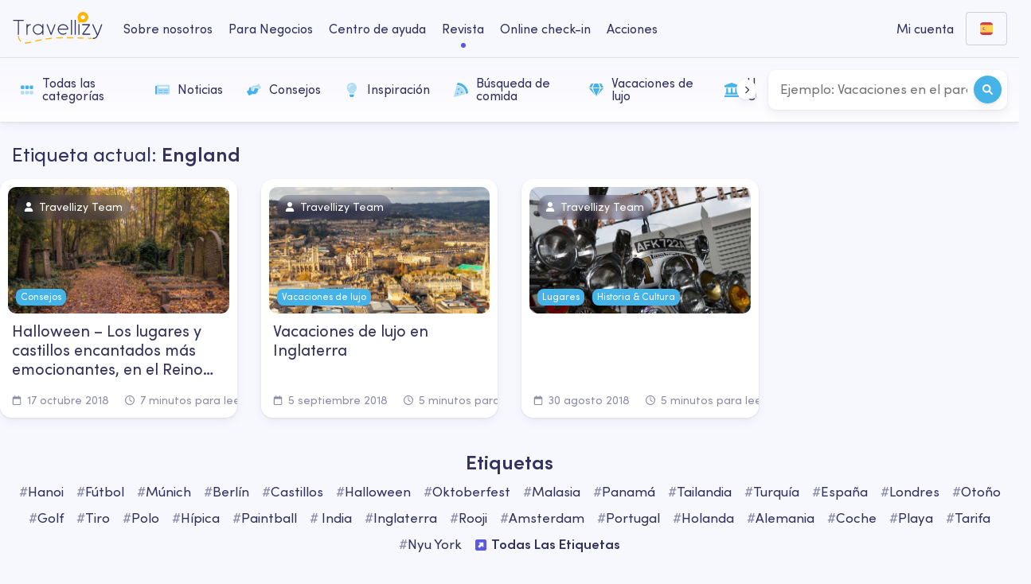

--- FILE ---
content_type: text/html; charset=UTF-8
request_url: https://travellizy.com/es/journal/tag/england
body_size: 28744
content:
<!DOCTYPE html>
<html prefix="og: http://ogp.me/ns#" lang="es">
<head>
    <title>England - essential information and facts about: culture, food, entertainment - Travellizy</title>
    <meta name="description" content="Interesting facts about the customs and traditions in England. We will help you prepare for your trip to England. Traveling  is easy with our journal. ">
    <meta name="keywords" content="England">
    <link rel="canonical" href="https://travellizy.com/es/journal/tag/england">
    <meta property="og:type" content="website"/>
    <meta property="og:site_name" content="Travellizy"/>
                                                                <meta property="og:url" content="https://travellizy.com/es">
                                                                                    <meta property="og:title"
                      content="England - essential information and facts about: culture, food, entertainment - Travellizy">
                                                                                    <meta property="og:description" content="Interesting facts about the customs and traditions in England. We will help you prepare for your trip to England. Traveling  is easy with our journal. ">
                                                                                <meta property="og:image" content="https://travellizy.com/img/og/og-journal.jpg?v=1597222447">
                                                                <meta property="og:image:type" content="image/png">
                                        <meta charset="utf-8">
<meta http-equiv="X-UA-Compatible" content="IE=edge">
<meta name="viewport" content="width=device-width, initial-scale=1, user-scalable=no">
<meta name="theme-color" content="#ffffff">
<meta name="csrf-token" content="yP5pnsTNwQ3yNUqc8QHMNTzokeefXRJ39GETfQWj">
<meta name="google-site-verification" content="JCC3PsOCgeXCbViuYICyuVvatiF6RsRUigI98a5cYD0" />
<link rel="apple-touch-icon" sizes="180x180" href="/img/touch/apple-touch-icon.png?v=1561643943">
<link rel="icon" type="image/png" sizes="32x32" href="/img/touch/favicon-32x32.png?v=1561643943">
<link rel="icon" type="image/png" sizes="16x16" href="/img/touch/favicon-16x16.png?v=1561643943">
<link rel="manifest" href="/img/touch/manifest.json?v=1561643943">
<link rel="mask-icon" href="/img/touch/safari-pinned-tab.svg?v=1561643943" color="#f6a623">
<link rel="stylesheet" href="/vendor/swiper/swiper.min.css?v=1618244654">
<link rel="stylesheet" href="/vendor/pnotify/pnotify.min.css?v=1618244654">
<link rel="stylesheet" href="/css/journal.min.css?v=1769558615">
<!-- Hotjar Tracking Code for https://travellizy.com -->
<script> (function(h,o,t,j,a,r){ h.hj=h.hj||function(){(h.hj.q=h.hj.q||[]).push(arguments)}; h._hjSettings={hjid:1149691,hjsv:6}; a=o.getElementsByTagName('head')[0]; r=o.createElement('script');r.async=1; r.src=t+h._hjSettings.hjid+j+h._hjSettings.hjsv; a.appendChild(r); })(window,document,'https://static.hotjar.com/c/hotjar-','.js?sv='); </script>
    <script src="https://integration.travellizy.com/pixel.min.js?signature=TRP-910820" async></script>
    <script async src="https://www.googletagmanager.com/gtag/js?id=UA-123568742-3"></script>
    <script>
        window.dataLayer = window.dataLayer || [];

        function gtag() {
            dataLayer.push(arguments);
        }

        gtag('js', new Date());
        gtag('config', 'UA-123568742-3');
    </script>

    <script async src="https://www.googletagmanager.com/gtag/js?id=UA-123568742-5"></script>
    <script>
        window.dataLayer = window.dataLayer || [];

        function gtag() {
            dataLayer.push(arguments);
        }

        gtag('js', new Date());
        gtag('config', 'UA-123568742-5');
    </script>

    <!-- Google Tag Manager -->
    <script>
        (function (w, d, s, l, i) {
            w[l] = w[l] || [];
            w[l].push({
                'gtm.start':
                    new Date().getTime(), event: 'gtm.js'
            });
            var f = d.getElementsByTagName(s)[0],
                j = d.createElement(s), dl = l != 'dataLayer' ? '&l=' + l : '';
            j.async = true;
            j.src =
                'https://www.googletagmanager.com/gtm.js?id=' + i + dl;
            f.parentNode.insertBefore(j, f);
        })(window, document, 'script', 'dataLayer', 'GTM-KRQB74G');
    </script>
    <!-- End Google Tag Manager -->

    <!-- Google Tag Manager (noscript) -->
    <noscript>
        <iframe src="https://www.googletagmanager.com/ns.html?id=GTM-KRQB74G" height="0" width="0"
                style="display:none;visibility:hidden"></iframe>
    </noscript>
    <!-- End Google Tag Manager (noscript) -->
</head>

<body class="p-journal" ontouchstart>
<header class="s-header motion-fade" data-delay="2" data-time="5">
    <div class="wrapper flex">
        <a href="https://travellizy.com/es" class="logo">
            <svg xmlns="http://www.w3.org/2000/svg" width="168" height="60" viewBox="0 0 168 60">
                <path class="path" fill="#FFB400" d="M9,44.9999 L11,44.9999 C11,48.3502065 12.241975,51.8277615 14.7071068,54.2928932 C14.9361701,54.5219565 15.1685218,54.7373699 15.4045098,54.9395896 L14.1031338,56.45828 C13.8278764,56.2224102 13.5579174,55.9721309 13.2928932,55.7071068 C10.4246731,52.8388867 9,48.8497735 9,44.9999 Z M22.0683667,59.5294333 L22.1894492,57.5331019 C25.0256857,57.7051268 28.3893409,57.2256767 33.7762264,55.9931853 L34.2222898,57.9428077 C28.6610733,59.2151851 25.1465836,59.7161349 22.0683667,59.5294333 Z M42.0485533,56.0650537 L41.5796022,54.1208097 C46.0985111,53.03085 49.5681398,52.2489886 53.3328408,51.5043516 L53.7209114,53.4663407 C49.9877926,54.2047309 46.5429166,54.9810144 42.0485533,56.0650537 Z M61.5062864,52.0834698 L61.1963407,50.1076324 C65.1138189,49.4931053 69.0821479,48.9940496 73.1672479,48.6154992 L73.3517895,50.6069672 C69.3094015,50.9815595 65.3828381,51.4753628 61.5062864,52.0834698 Z M81.3194328,50.0348764 L81.2169874,48.0375019 C81.4617545,48.0249478 81.7069018,48.0128239 81.960032,48.000799 C82.0111384,47.9987565 82.1090238,47.995065 82.2553954,47.9898837 C82.4983515,47.9812835 82.787943,47.9717103 83.1236208,47.9614081 C84.0814374,47.9320122 85.2170073,47.9026314 86.5259372,47.8752192 C88.5446384,47.8329428 90.7902474,47.7992858 93.2556011,47.7774339 L93.2733276,49.7773554 C90.816082,49.7991354 88.5785212,49.8326717 86.5678128,49.8747808 C85.2654146,49.9020561 84.136336,49.931269 83.184973,49.9604669 C82.8524379,49.9706726 82.5659796,49.9801423 82.3261476,49.9886319 C82.1828463,49.9937045 82.0865179,49.9973372 82.0475651,49.9988681 C81.8044714,50.010444 81.5617624,50.0224473 81.3194328,50.0348764 Z M101.26271,49.7517108 L101.266866,47.7517151 C105.079907,47.7596392 109.086873,47.7950188 113.280189,47.8612235 L113.248617,49.8609743 C109.064509,49.7949149 105.066679,49.7596161 101.26271,49.7517108 Z M121.235151,50.0201698 L121.283112,48.0207449 C125.192112,48.1145103 129.19505,48.2332508 133.288519,48.3784824 L133.217606,50.3772248 C129.131833,50.2322663 125.136545,50.1137527 121.235151,50.0201698 Z M141.207051,50.6899952 L141.292529,48.6918227 C143.525607,48.7873497 145.777593,48.8904021 148.04809,49.0011568 L147.950646,50.9987815 C145.684149,50.888222 143.436152,50.7853521 141.207051,50.6899952 Z"></path>
                <path class="marker" fill="#FFB400" d="M131.5,14 C129.29,14 127.5,12.21 127.5,10 C127.5,7.79 129.29,6 131.5,6 C133.71,6 135.5,7.79 135.5,10 C135.5,12.21 133.71,14 131.5,14 L131.5,14 Z M127.34,19.09 C128.6,19.68 130.01,20 131.5,20 C137.02,20 141.5,15.52 141.5,10 C141.5,4.48 137.02,0 131.5,0 C125.98,0 121.5,4.48 121.5,10 C121.5,10.65 121.56,11.29 121.68,11.91 L121.68,11.97 L123.21,20.15 C123.35,20.89 124.08,21.24 124.61,20.82 L127.34,19.09 Z"></path>
                <g class="letters" fill="#FFF" transform="translate(0 15)">
                    <path d="M11,2 L11,28 L9,28 L9,2 L0,2 L0,0 L20,0 L20,2 L11,2 Z"></path>
                    <polygon points="78.232 8 80 8.716 72.384 28 70.616 28 63 8.716 64.768 8 71.5 25.046"></polygon>
                    <polygon points="125 28 123 28 123 8 125 8"></polygon>
                    <polygon points="118 28 116 28 116 0 118 0"></polygon>
                    <polygon points="111 28 109 28 109 0 111 0"></polygon>
                    <path d="M27,10.3997057 C28.3289689,8.77214604 30.3246187,8 33,8 L33,10 C28.8168838,10 27,12.1466025 27,18 L27,28 L25,28 L25,8 L27,8 L27,10.3997057 Z"></path>
                    <polygon points="130.027 9.996 130.027 8 144.133 8 144.948 9.587 132.804 26.004 145 26.004 145 28 130.815 28 130 26.413 142.144 9.996"></polygon>
                    <path d="M157.887269 29.0818298L149 8.77689869 150.851334 8 158.998909 26.6149346C160.286795 23.6461937 161.73885 19.9729434 163.270737 15.8736668 163.954387 14.044244 164.610409 12.2456599 165.217514 10.5482551 165.605524 9.46341723 165.926101 8.55235012 166.092387 8.07192741L168 8.70497128C167.83154 9.19167665 167.508753 10.1090233 167.118498 11.2001375 166.50846 12.9057442 165.849338 14.7128275 165.162275 16.5513824 163.234578 21.7098325 161.431408 26.2012904 159.907129 29.5030104 158.695321 32.1280983 157.466853 33.8456929 155.431529 34.8993043 154.22495 35.5235452 152.439401 35.8838919 150.21809 35.9960981 150.168162 35.9985591 150.168162 35.9985591 150.132717 36L150.060828 34.0290285C150.112276 34.0264796 150.112276 34.0264796 150.131431 34.0257687 152.069044 33.9277666 153.591976 33.6204194 154.490348 33.1556338 155.922787 32.4141135 156.910009 31.1084843 157.887269 29.0818298zM47.0000542 26.0952381C52.0638414 26.0952381 55.9567097 21.3795324 54.9277538 16.3146799 54.299214 13.2260485 51.781666 10.732628 48.6541503 10.082988 43.5410715 9.02187774 38.8874453 12.8985948 38.9048104 17.9967199 38.9202303 22.4248091 42.5726166 26.0952381 47.0000542 26.0952381zM55 11.9941821L55 8 57 8 57 28 55 28 55 23.955116C53.1855316 26.3905785 50.2952921 28 47.0000542 28 41.5196235 28 37.0190997 23.4772303 37.0000599 18.0033126 36.9785782 11.7037897 42.7341576 6.9090732 49.041365 8.2179994 51.4491252 8.71813349 53.5604549 10.0976854 55 11.9941821zM101.986305 16.570626C101.971557 16.4850688 101.955426 16.3993824 101.937906 16.3135643 101.309874 13.2241389 98.7910576 10.730598 95.6614388 10.0817361 91.0336268 9.12202 86.7829735 12.2012003 86.0254482 16.570626L101.986305 16.570626zM94.0062822 26.0951043C96.0764357 26.0951043 98.0359173 25.2933015 99.5342137 23.8803457L100.842236 25.2658397C98.9952315 27.0076419 96.5700626 28 94.0062822 28 88.5220962 28 84.0180521 23.4765209 84.00006 18.0025456 83.9785642 11.7023943 89.7370063 6.90765644 96.0486195 8.21655942 99.9197183 9.0191518 103.024844 12.0931179 103.805535 15.9335134 103.910865 16.4494473 103.975599 16.9646688 104 17.4778639L103.0481 18.4755217 85.9218548 18.4755217C86.1870992 22.6859474 89.7366865 26.0951043 94.0062822 26.0951043z"></path>
                </g>
            </svg>
        </a>

        <div class="header-menu">
            <ul class="flex col row-tablet-land align-center">
                <li>
		<a href="https://travellizy.com/es/page/about-us" aria-label="about-us-desktop">Sobre nosotros</a>
	</li>

	<li>
		<a href="https://travellizy.com/es/page/for-business" aria-label="business-desktop">Para Negocios</a>
	</li>

	<li>
		<a href="https://travellizy.com/es/page/help-center" aria-label="help-center-desktop">Centro de ayuda</a>
	</li>

	<li class="is-active">
		<a href="https://travellizy.com/es/journal" aria-label="journal-desktop">Revista</a>
	</li>

	<li>
		<a href="https://travellizy.com/es/page/check-in" aria-label="checkin-desktop">Online check-in</a>
	</li>

	<li>
		<a href="https://travellizy.com/es/offers">Acciones</a>
	</li>

            </ul>
            <div class="header-list-mobile-divide hidden-tablet"></div>
    <ul class="hidden-tablet">
        <li>
            <a href="https://travellizy.com/es/signin?referrer=https%3A%2F%2Ftravellizy.com%2Fes%2Fjournal%2Ftag%2Fengland" class="flex align-center">
                <svg class="svg-icon">
                    <use xlink:href="/img/solid.svg#user"></use>
                </svg>
                Mi cuenta
            </a>
        </li>
    </ul>
<div class="header-list-mobile-divide hidden-tablet"></div>
            <div class="header-list-mobile">
            <select id="header-currency-mobile" name="currency" class="has-url hidden-tablet">
                            <option value="https://travellizy.com/es/currency/eur">
                    EUR
                </option>
                            <option value="https://travellizy.com/es/currency/usd" selected="selected">
                    USD
                </option>
                            <option value="https://travellizy.com/es/currency/gbp">
                    GBP
                </option>
                            <option value="https://travellizy.com/es/currency/pln">
                    PLN
                </option>
                            <option value="https://travellizy.com/es/currency/kzt">
                    KZT
                </option>
                            <option value="https://travellizy.com/es/currency/try">
                    TRY
                </option>
                            <option value="https://travellizy.com/es/currency/aud">
                    AUD
                </option>
                            <option value="https://travellizy.com/es/currency/aed">
                    AED
                </option>
                            <option value="https://travellizy.com/es/currency/czk">
                    CZK
                </option>
                            <option value="https://travellizy.com/es/currency/byn">
                    BYN
                </option>
                            <option value="https://travellizy.com/es/currency/uah">
                    UAH
                </option>
                            <option value="https://travellizy.com/es/currency/rub">
                    RUB
                </option>
                    </select>
        <select id="header-language-mobile" name="language" class="has-url hidden-tablet">
                    <option value="https://travellizy.com/en/journal/tag/england" >
                English
            </option>
                    <option value="https://travellizy.com/ru/journal/tag/england" >
                Русский
            </option>
                    <option value="https://travellizy.com/de/journal/tag/england" >
                Deutsch
            </option>
                    <option value="https://travellizy.com/uk/journal/tag/england" >
                Українська
            </option>
                    <option value="https://travellizy.com/es/journal/tag/england"  selected>
                Español
            </option>
                    <option value="https://travellizy.com/it/journal/tag/england" >
                Italiano
            </option>
                    <option value="https://travellizy.com/fr/journal/tag/england" >
                Français
            </option>
                    <option value="https://travellizy.com/pl/journal/tag/england" >
                Polski
            </option>
                    <option value="https://travellizy.com/cs/journal/tag/england" >
                Čeština
            </option>
                    <option value="https://travellizy.com/kk/journal/tag/england" >
                Қазақ
            </option>
            </select>
</div>        </div>

        <button class="header-menu-toggle flex align-center">
            <span class="header-menu-toggle-icon"></span>
        </button>

        <div class="flex align-right">
            <div id="header-registration" class="header-list header-auth flex align-center">
        <div class="header-list-current flex align-center">Mi cuenta</div>
        <div class="header-list-dropdown">
            <form method="post" action="https://travellizy.com/es/signin" id="form-auth-signin"
                  class="header-content header-auth">
                <div class="flex align-center justify-around header-auth-social">
                    <span>Inicia sesión con</span>
                    <a href="https://travellizy.com/social-connect/redirect/facebook?referrer=https%3A%2F%2Ftravellizy.com%2Fes%2Fjournal%2Ftag%2Fengland" class="btn btn-base btn-icon">
                        <svg class="svg-icon">
                            <use xlink:href="/img/brands.svg#facebook-f"></use>
                        </svg>
                    </a>
                    <a href="https://travellizy.com/social-connect/redirect/google?referrer=https%3A%2F%2Ftravellizy.com%2Fes%2Fjournal%2Ftag%2Fengland" class="btn btn-base btn-icon margin-left-10">
                        <svg class="svg-icon">
                            <use xlink:href="/img/brands.svg#google"></use>
                        </svg>
                    </a>
                </div>
                <div class="header-auth-divide">o</div>
                <div class="form-group">
                    <label class="form-label">Email</label>
                    <input type="email" name="username" class="form-control" tabindex="1" autocomplete="email"
                           placeholder="Por ej.: mail@example.com">
                    <div class="form-help"></div>
                </div>
                <div class="form-group">
                    <label class="form-label">Comtraseña</label>
                    <a href="https://travellizy.com/es/forgot"
                       class="header-auth-forgot">Olvidado?</a>
                    <input type="password" name="password" class="form-control" tabindex="2"
                           placeholder="••••••••"
                           autocomplete="current-password">
                    <div class="form-help"></div>
                </div>
                <div class="flex justify-between align-center">
                    <button type="submit" class="btn btn-success">Iniciar sesión</button>
                    <a href="https://travellizy.com/es/signup" class="whitespace-nowrap"
                       aria-label="dropdown-create-account">Crear una cuenta</a>
                </div>
            </form>
        </div>
    </div>

            <div class="header-settings flex">
                <div id="header-language" class="header-list">
    <div class="header-list-current flex align-center justify-center">
      <img class="svg-icon" alt="Locale" src="/img/flags/es.svg" />
    </div>
    <div class="header-list-dropdown">
        <ul class="header-content flex col">
                            <li>
                    <a
                      href="https://travellizy.com/en/journal/tag/england"
                      class="flex align-center"
                      id="language-select-url"
                    >
                        <img class="svg-icon" alt="en" src="/img/flags/en.svg" /> English
                    </a>
                </li>
                            <li>
                    <a
                      href="https://travellizy.com/ru/journal/tag/england"
                      class="flex align-center"
                      id="language-select-url"
                    >
                        <img class="svg-icon" alt="ru" src="/img/flags/ru.svg" /> Русский
                    </a>
                </li>
                            <li>
                    <a
                      href="https://travellizy.com/de/journal/tag/england"
                      class="flex align-center"
                      id="language-select-url"
                    >
                        <img class="svg-icon" alt="de" src="/img/flags/de.svg" /> Deutsch
                    </a>
                </li>
                            <li>
                    <a
                      href="https://travellizy.com/uk/journal/tag/england"
                      class="flex align-center"
                      id="language-select-url"
                    >
                        <img class="svg-icon" alt="uk" src="/img/flags/uk.svg" /> Українська
                    </a>
                </li>
                            <li class="is-active">
                    <a
                      href="https://travellizy.com/es/journal/tag/england"
                      class="flex align-center"
                      id="language-select-url"
                    >
                        <img class="svg-icon" alt="es" src="/img/flags/es.svg" /> Español
                    </a>
                </li>
                            <li>
                    <a
                      href="https://travellizy.com/it/journal/tag/england"
                      class="flex align-center"
                      id="language-select-url"
                    >
                        <img class="svg-icon" alt="it" src="/img/flags/it.svg" /> Italiano
                    </a>
                </li>
                            <li>
                    <a
                      href="https://travellizy.com/fr/journal/tag/england"
                      class="flex align-center"
                      id="language-select-url"
                    >
                        <img class="svg-icon" alt="fr" src="/img/flags/fr.svg" /> Français
                    </a>
                </li>
                            <li>
                    <a
                      href="https://travellizy.com/pl/journal/tag/england"
                      class="flex align-center"
                      id="language-select-url"
                    >
                        <img class="svg-icon" alt="pl" src="/img/flags/pl.svg" /> Polski
                    </a>
                </li>
                            <li>
                    <a
                      href="https://travellizy.com/cs/journal/tag/england"
                      class="flex align-center"
                      id="language-select-url"
                    >
                        <img class="svg-icon" alt="cs" src="/img/flags/cs.svg" /> Čeština
                    </a>
                </li>
                            <li>
                    <a
                      href="https://travellizy.com/kk/journal/tag/england"
                      class="flex align-center"
                      id="language-select-url"
                    >
                        <img class="svg-icon" alt="kk" src="/img/flags/kk.svg" /> Қазақ
                    </a>
                </li>
                    </ul>
	</div>
</div>
            </div>
        </div>
    </div>
</header>

    <main class="s-content">
        <div class="journal-categories-holder margin-bottom-25 motion-bottom" data-delay="1">
    <div class="wrapper flex col row-tablet-land">
                    <div class="journal-categories scroll-list">
                <div class="swiper-wrapper">
                    <a href="https://travellizy.com/es/journal"
                       class="swiper-slide">
                        <img src="/img/journal/categories/journal-category-all.svg?v=1596128238"
                             alt="Todas las categorías">
                        Todas las categorías
                    </a>
                    <br>
                                            <a href="https://travellizy.com/es/journal/category/news"
                           class="swiper-slide">
                            <img src="/img/journal/categories/journal-category-news.svg?v=1596128238"
                                 alt="Noticias">
                            Noticias
                        </a>
                                            <a href="https://travellizy.com/es/journal/category/tips"
                           class="swiper-slide">
                            <img src="/img/journal/categories/journal-category-tips.svg?v=1596128238"
                                 alt="Consejos">
                            Consejos
                        </a>
                                            <a href="https://travellizy.com/es/journal/category/inspiration"
                           class="swiper-slide">
                            <img src="/img/journal/categories/journal-category-inspiration.svg?v=1596128238"
                                 alt="Inspiración">
                            Inspiración
                        </a>
                                            <a href="https://travellizy.com/es/journal/category/food_quest"
                           class="swiper-slide">
                            <img src="/img/journal/categories/journal-category-food_quest.svg?v=1596128238"
                                 alt="Búsqueda de comida">
                            Búsqueda de comida
                        </a>
                                            <a href="https://travellizy.com/es/journal/category/luxury"
                           class="swiper-slide">
                            <img src="/img/journal/categories/journal-category-luxury.svg?v=1631696095"
                                 alt="Vacaciones de lujo">
                            Vacaciones de lujo
                        </a>
                                            <a href="https://travellizy.com/es/journal/category/history_culture"
                           class="swiper-slide">
                            <img src="/img/journal/categories/journal-category-history_culture.svg?v=1631696095"
                                 alt="Historia &amp; Cultura">
                            Historia &amp; Cultura
                        </a>
                                    </div>
                <div class="swiper-button-prev swiper-button-disabled">
                    <svg class="svg-icon">
                        <use href="/img/solid.svg#chevron-left"></use>
                    </svg>
                </div>
                <div class="swiper-button-next swiper-button-disabled">
                    <svg class="svg-icon">
                        <use href="/img/solid.svg#chevron-right"></use>
                    </svg>
                </div>
            </div>
            
        <form action="https://travellizy.com/es/journal" class="journal-search" method="get">
            <input type="text" name="search" value="" placeholder="Ejemplo: Vacaciones en el paraíso" required>
            <button type="submit">
                <svg class="svg-icon">
                    <use href="/img/solid.svg#magnifying-glass"></use>
                </svg>
            </button>
        </form>
    </div>
</div>
        <div class="wrapper motion-bottom" data-delay="4" data-time="5">
                                            <h2 class="head-mid">
                    Etiqueta actual:
                    <b>England</b>
                </h2>
            
            <div id="journal-cards" class="journal-list flex wrap">
                <div id="pagination-container">
            <div class="journal-list flex wrap">
                                            <a href="https://travellizy.com/es/journal/post/halloween_castles" class="journal-item flex col">
	<div class="journal-item-image-holder">
		<div class="journal-item-image" style="background-image: url(/storage/content/halloween_castles/cover_x800.jpg)">
			<div class="flex justify-between col height-100">
									<div class="journal-item-author self-baseline">
						<svg class="svg-icon">
							<use xlink:href="/img/solid.svg#user"></use>
						</svg>
						Travellizy Team
					</div>
								<div class="journal-item-tag align-bottom">
					<span class="badge badge-info" data-url="https://travellizy.com/es/journal/tag/tips">Consejos</span>
				</div>
			</div>
		</div>
	</div>
	<div class="journal-item-details flex col justify-between">
		<div class="journal-item-title">Halloween – Los lugares y castillos encantados más emocionantes, en el Reino Unido</div>
		<div class="flex align-center">
			<div class="journal-item-date">
				<svg class="svg-icon">
					<use xlink:href="/img/regular.svg#calendar"></use>
				</svg>
				17 octubre 2018
			</div>
			<div class="journal-item-time">
				<svg class="svg-icon">
					<use xlink:href="/img/regular.svg#clock"></use>
				</svg>
				7 minutos para leer
			</div>
		</div>
	</div>
</a>                                            <a href="https://travellizy.com/es/journal/post/luxury_england" class="journal-item flex col">
	<div class="journal-item-image-holder">
		<div class="journal-item-image" style="background-image: url(/storage/content/luxury_england/cover-lux-1740_x800.jpg)">
			<div class="flex justify-between col height-100">
									<div class="journal-item-author self-baseline">
						<svg class="svg-icon">
							<use xlink:href="/img/solid.svg#user"></use>
						</svg>
						Travellizy Team
					</div>
								<div class="journal-item-tag align-bottom">
					<span class="badge badge-info" data-url="https://travellizy.com/es/journal/tag/luxury">Vacaciones de lujo</span>
				</div>
			</div>
		</div>
	</div>
	<div class="journal-item-details flex col justify-between">
		<div class="journal-item-title">Vacaciones de lujo en Inglaterra</div>
		<div class="flex align-center">
			<div class="journal-item-date">
				<svg class="svg-icon">
					<use xlink:href="/img/regular.svg#calendar"></use>
				</svg>
				5 septiembre 2018
			</div>
			<div class="journal-item-time">
				<svg class="svg-icon">
					<use xlink:href="/img/regular.svg#clock"></use>
				</svg>
				5 minutos para leer
			</div>
		</div>
	</div>
</a>                                            <a href="https://travellizy.com/es/journal/post/goodwood" class="journal-item flex col">
	<div class="journal-item-image-holder">
		<div class="journal-item-image" style="background-image: url(/storage/content/goodwood/cover-goodwood-1740_x800.jpg)">
			<div class="flex justify-between col height-100">
									<div class="journal-item-author self-baseline">
						<svg class="svg-icon">
							<use xlink:href="/img/solid.svg#user"></use>
						</svg>
						Travellizy Team
					</div>
								<div class="journal-item-tag align-bottom">
					<span class="badge badge-info" data-url="https://travellizy.com/es/journal/tag/places">Lugares</span><span class="badge badge-info" data-url="https://travellizy.com/es/journal/tag/history_culture">Historia & Cultura</span>
				</div>
			</div>
		</div>
	</div>
	<div class="journal-item-details flex col justify-between">
		<div class="journal-item-title"></div>
		<div class="flex align-center">
			<div class="journal-item-date">
				<svg class="svg-icon">
					<use xlink:href="/img/regular.svg#calendar"></use>
				</svg>
				30 agosto 2018
			</div>
			<div class="journal-item-time">
				<svg class="svg-icon">
					<use xlink:href="/img/regular.svg#clock"></use>
				</svg>
				5 minutos para leer
			</div>
		</div>
	</div>
</a>                    </div>
    </div>            </div>

            
            <div class="journal-tags motion-bottom" data-delay="4">
        <h3 class="head-mid text-bold text-center margin-bottom-5">Etiquetas</h3>
        <div class="journal-tags-list flex wrap justify-center">
                            <a href="https://travellizy.com/es/journal/tag/hanoa" >
                    #<span>hanoi</span>
                </a>
                            <a href="https://travellizy.com/es/journal/tag/football" >
                    #<span>fútbol</span>
                </a>
                            <a href="https://travellizy.com/es/journal/tag/munich" >
                    #<span>múnich</span>
                </a>
                            <a href="https://travellizy.com/es/journal/tag/berlin" >
                    #<span>berlín</span>
                </a>
                            <a href="https://travellizy.com/es/journal/tag/castles" >
                    #<span>castillos</span>
                </a>
                            <a href="https://travellizy.com/es/journal/tag/halloween" >
                    #<span>halloween</span>
                </a>
                            <a href="https://travellizy.com/es/journal/tag/oktoberfest" >
                    #<span>oktoberfest</span>
                </a>
                            <a href="https://travellizy.com/es/journal/tag/malaysia" >
                    #<span>malasia</span>
                </a>
                            <a href="https://travellizy.com/es/journal/tag/panama" >
                    #<span>panamá</span>
                </a>
                            <a href="https://travellizy.com/es/journal/tag/thailand" >
                    #<span>tailandia</span>
                </a>
                            <a href="https://travellizy.com/es/journal/tag/turkey" >
                    #<span>turquía 	</span>
                </a>
                            <a href="https://travellizy.com/es/journal/tag/spain" >
                    #<span>españa</span>
                </a>
                            <a href="https://travellizy.com/es/journal/tag/london" >
                    #<span>londres</span>
                </a>
                            <a href="https://travellizy.com/es/journal/tag/autumn" >
                    #<span>otoño</span>
                </a>
                            <a href="https://travellizy.com/es/journal/tag/golf" >
                    #<span>golf</span>
                </a>
                            <a href="https://travellizy.com/es/journal/tag/shoot" >
                    #<span>tiro</span>
                </a>
                            <a href="https://travellizy.com/es/journal/tag/polo" >
                    #<span>polo</span>
                </a>
                            <a href="https://travellizy.com/es/journal/tag/horseing" >
                    #<span>hípica</span>
                </a>
                            <a href="https://travellizy.com/es/journal/tag/paintball" >
                    #<span>paintball</span>
                </a>
                            <a href="https://travellizy.com/es/journal/tag/india" >
                    #<span> india</span>
                </a>
                            <a href="https://travellizy.com/es/journal/tag/england"  class="is-active">
                    #<span>inglaterra</span>
                </a>
                            <a href="https://travellizy.com/es/journal/tag/rooji" >
                    #<span>rooji</span>
                </a>
                            <a href="https://travellizy.com/es/journal/tag/amsterdam" >
                    #<span>amsterdam</span>
                </a>
                            <a href="https://travellizy.com/es/journal/tag/portugal" >
                    #<span>portugal</span>
                </a>
                            <a href="https://travellizy.com/es/journal/tag/netherlands" >
                    #<span>holanda</span>
                </a>
                            <a href="https://travellizy.com/es/journal/tag/germany" >
                    #<span>alemania</span>
                </a>
                            <a href="https://travellizy.com/es/journal/tag/travel_car" >
                    #<span>coche</span>
                </a>
                            <a href="https://travellizy.com/es/journal/tag/beach" >
                    #<span>playa</span>
                </a>
                            <a href="https://travellizy.com/es/journal/tag/tarifa" >
                    #<span>tarifa</span>
                </a>
                            <a href="https://travellizy.com/es/journal/tag/new_york" >
                    #<span>nyu york</span>
                </a>
                        <a href="https://travellizy.com/es/journal/tags" class="journal-tags-all flex align-center">
                <svg class="svg-icon fill-accent">
                    <use href="/img/solid.svg#square-up-right"></use>
                </svg>
                <span>Todas las etiquetas</span>
            </a>
        </div>
    </div>

                    </div>
    </main>


    
<footer class="s-footer motion-fade">
	<div class="wrapper">
		<div class="flex col row-tablet">
			<a href="https://travellizy.com/es" class="footer-logo">
				<img src="/img/svg/marker-color.svg?v=1561542673" alt="Travellizy">
			</a>

			<div class="footer-menu flex col row-tablet wrap align-left">
				<div class="footer-menu-item">
		<div class="footer-menu-subhead">Travellizy</div>

		<div class="footer-menu-links flex col-desktop wrap">
			<a href="https://travellizy.com/es/account/orders">Mi cuenta</a>
			<a href="https://travellizy.com/es/page/about-us" class="">
				Sobre nosotros
			</a>
			<a href="https://travellizy.com/es/page/for-business" class="">
				Para Negocios
			</a>
			<a href="https://travellizy.com/es/page/help-center" class="">
				Centro de ayuda
			</a>
			<a href="https://travellizy.com/es/page/careers" class="">
				Empleos
			</a>
			<a href="https://travellizy.com/es/page/help-center#legal-information" class="">
				Informacion legal
			</a>
			<a href="https://travellizy.com/es/page/impressum" class="">
				Impressum
			</a>
		</div>
	</div>

	<div class="footer-menu-item">
		<div class="footer-menu-subhead">Nuestros servicios</div>

		<div class="footer-menu-links flex col-desktop wrap">
			<a href="https://travellizy.com/es/page/certificate" class="">
				Certificado de regalo
			</a>
			<a href="https://travellizy.com/es/offers" class="">
				Acciones
			</a>
			<a href="https://travellizy.com/es/journal" class=" is-active">
				Revista
			</a>
			<a href="https://travellizy.com/es/page/check-in" class="">
				Online check-in
			</a>
		</div>
	</div>

	<div class="footer-menu-item">
		<div class="footer-menu-subhead">Aerolíneas</div>

		<div class="footer-menu-links flex col-desktop wrap">
			<a href="https://travellizy.com/es/page/skyup" class="">
				SkyUp
			</a>
			<a href="https://travellizy.com/es/page/flydubai" class="">
				Fly Dubai
			</a>
			<a href="https://travellizy.com/es/page/airlines">
				<b>Todas las aerolíneas</b>
				<svg class="svg-icon">
					<use xlink:href="/img/solid.svg#chevron-right"></use>
				</svg>
			</a>
		</div>
	</div>

	<div class="footer-menu-item">
		<div class="footer-menu-subhead">Países</div>

		<div class="footer-menu-links flex col-desktop wrap">
			<a href="https://travellizy.com/es/country/italy">Italy</a>
			<a href="https://travellizy.com/es/country/spain">Spain</a>
			<a href="https://travellizy.com/es/country/germany">Germany</a>
			<a href="https://travellizy.com/es/countries">
				<b>Todos los países</b>
				<svg class="svg-icon">
					<use xlink:href="/img/solid.svg#chevron-right"></use>
				</svg>
			</a>
		</div>
	</div>

			</div>

			<div class="flex col align-center align-end-tablet">
				<div class="footer-social flex">
					<a href="https://t.me/travellizy_ua" rel="nofollow" target="_blank">
						<svg xmlns="http://www.w3.org/2000/svg" viewBox="0 0 448 512" class="svg-icon"><path d="M446.7 98.6l-67.6 318.8c-5.1 22.5-18.4 28.1-37.3 17.5l-103-75.9-49.7 47.8c-5.5 5.5-10.1 10.1-20.7 10.1l7.4-104.9 190.9-172.5c8.3-7.4-1.8-11.5-12.9-4.1L117.8 284 16.2 252.2c-22.1-6.9-22.5-22.1 4.6-32.7L418.2 66.4c18.4-6.9 34.5 4.1 28.5 32.2z"/></svg>
					</a>
					<a href="https://facebook.com/travellizy" rel="nofollow" target="_blank">
						<svg xmlns="http://www.w3.org/2000/svg" viewBox="0 0 320 512" class="svg-icon"><path d="M279.14 288l14.22-92.66h-88.91v-60.13c0-25.35 12.42-50.06 52.24-50.06h40.42V6.26S260.43 0 225.36 0c-73.22 0-121.08 44.38-121.08 124.72v70.62H22.89V288h81.39v224h100.17V288z"/></svg>
					</a>
					<a href="https://www.youtube.com/channel/UCygYehycGYEFnpUZBCJdZmw" rel="nofollow" target="_blank">
						<svg xmlns="http://www.w3.org/2000/svg" viewBox="0 0 576 512" class="svg-icon"><path d="M549.655 124.083c-6.281-23.65-24.787-42.276-48.284-48.597C458.781 64 288 64 288 64S117.22 64 74.629 75.486c-23.497 6.322-42.003 24.947-48.284 48.597-11.412 42.867-11.412 132.305-11.412 132.305s0 89.438 11.412 132.305c6.281 23.65 24.787 41.5 48.284 47.821C117.22 448 288 448 288 448s170.78 0 213.371-11.486c23.497-6.321 42.003-24.171 48.284-47.821 11.412-42.867 11.412-132.305 11.412-132.305s0-89.438-11.412-132.305zm-317.51 213.508V175.185l142.739 81.205-142.739 81.201z"/></svg>
					</a>
					<a href="https://instagram.com/travellizy" rel="nofollow" target="_blank">
						<svg xmlns="http://www.w3.org/2000/svg" viewBox="0 0 448 512" class="svg-icon"><path d="M224.1 141c-63.6 0-114.9 51.3-114.9 114.9s51.3 114.9 114.9 114.9S339 319.5 339 255.9 287.7 141 224.1 141zm0 189.6c-41.1 0-74.7-33.5-74.7-74.7s33.5-74.7 74.7-74.7 74.7 33.5 74.7 74.7-33.6 74.7-74.7 74.7zm146.4-194.3c0 14.9-12 26.8-26.8 26.8-14.9 0-26.8-12-26.8-26.8s12-26.8 26.8-26.8 26.8 12 26.8 26.8zm76.1 27.2c-1.7-35.9-9.9-67.7-36.2-93.9-26.2-26.2-58-34.4-93.9-36.2-37-2.1-147.9-2.1-184.9 0-35.8 1.7-67.6 9.9-93.9 36.1s-34.4 58-36.2 93.9c-2.1 37-2.1 147.9 0 184.9 1.7 35.9 9.9 67.7 36.2 93.9s58 34.4 93.9 36.2c37 2.1 147.9 2.1 184.9 0 35.9-1.7 67.7-9.9 93.9-36.2 26.2-26.2 34.4-58 36.2-93.9 2.1-37 2.1-147.8 0-184.8zM398.8 388c-7.8 19.6-22.9 34.7-42.6 42.6-29.5 11.7-99.5 9-132.1 9s-102.7 2.6-132.1-9c-19.6-7.8-34.7-22.9-42.6-42.6-11.7-29.5-9-99.5-9-132.1s-2.6-102.7 9-132.1c7.8-19.6 22.9-34.7 42.6-42.6 29.5-11.7 99.5-9 132.1-9s102.7-2.6 132.1 9c19.6 7.8 34.7 22.9 42.6 42.6 11.7 29.5 9 99.5 9 132.1s2.7 102.7-9 132.1z"/></svg>
					</a>
				</div>

				<!-- <div class="footer-store flex">
					<a href="https://apps.apple.com/ua/app/travellizy/id1492245576" target="_blank">
						<svg xmlns="http://www.w3.org/2000/svg" width="135" height="42" class="svg-icon" viewBox="0 0 135 42">
							<g fill="none" fill-rule="evenodd" transform="translate(1 1)">
								<rect width="133" height="40" fill="#000" fill-rule="nonzero" stroke="#8D8DA5" rx="6"/>
								<path fill="#FFF" fill-rule="nonzero" d="M21.0895601,14.3074738 L21.373303,14.3248951 C22.9949513,14.3753472 24.4977364,15.1832083 25.4283177,16.5047735 C23.9598769,17.4024812 23.0562617,18.9856259 23.034055,20.6995502 C23.0361513,22.638651 24.2039744,24.3886184 26,25.1439792 C25.6545844,26.2597676 25.1339179,27.3142292 24.4572868,28.2683052 C23.5485976,29.6199696 22.5958445,30.940497 21.0836519,30.9649055 C19.6143039,30.9986289 19.1204979,30.1050493 17.4351994,30.1050493 C15.7341122,30.1050493 15.2077841,30.9405071 13.7985325,30.9986289 C12.3584047,31.0516691 11.2577933,29.5559881 10.3160638,28.2170028 C8.43381386,25.4825469 6.96814384,20.5108688 8.93308594,17.128 C9.85579306,15.4792356 11.5810245,14.4329943 13.4775683,14.3720654 C14.9189966,14.3425751 16.2575753,15.3400628 17.1438007,15.3400628 C18.0132012,15.3400628 19.6671968,14.1468217 21.373303,14.3248951 Z M21.3910729,9 C21.4894368,10.277239 21.0832319,11.542301 20.2587216,12.5265318 C19.4587912,13.5158697 18.2467254,14.0857263 16.9701665,14.0726565 C16.8889827,12.832187 17.3070095,11.6105026 18.1321747,10.6766842 C18.967824,9.73021569 20.1314046,9.13156021 21.3910729,9 Z"/>
								<path fill="#FFF" fill-rule="nonzero" d="M7.875 9.26861L3.1416 9.26861 2.00488 12.62506 1.17239551e-13 12.62506 4.4834.20706 6.5664.20706 11.0498 12.62506 9.01073 12.62506 7.875 9.26861zM3.63183 7.71978L7.38383 7.71978 5.53422 2.27251 5.48246 2.27251 3.63183 7.71978zM20.73242 8.09869C20.73242 10.91217 19.22656 12.71978 16.9541 12.71978 15.7794853 12.7812246 14.6730624 12.1659907 14.10547 11.13578L14.06247 11.13578 14.06247 15.62016 12.20407 15.62016 12.20407 3.57134 14.00293 3.57134 14.00293 5.0772 14.03711 5.0772C14.6299183 4.05344792 15.7375343 3.43847884 16.91992 3.47661 19.21773 3.47662 20.73242 5.29302 20.73242 8.09869zM18.82226 8.09869C18.82226 6.26569 17.87499 5.0606 16.42968 5.0606 15.00976 5.0606 14.05468 6.29107 14.05468 8.09869 14.05468 9.92291 15.00976 11.14459 16.42968 11.14459 17.875 11.14459 18.82226 9.9483 18.82226 8.09869zM30.69726 8.09869C30.69726 10.91217 29.1914 12.71978 26.91894 12.71978 25.7443253 12.7812246 24.6379024 12.1659907 24.07031 11.13578L24.02731 11.13578 24.02731 15.62016 22.16891 15.62016 22.16891 3.57134 23.96773 3.57134 23.96773 5.0772 24.00191 5.0772C24.5947226 4.05344854 25.7023428 3.43848307 26.88473 3.47662 29.18261 3.47662 30.69726 5.29302 30.69726 8.09869zM28.78711 8.09869C28.78711 6.26569 27.83983 5.0606 26.39452 5.0606 24.9746 5.0606 24.01952 6.29107 24.01952 8.09869 24.01952 9.92291 24.9746 11.14459 26.39452 11.14459 27.83984 11.14459 28.78711 9.9483 28.78711 8.09869L28.78711 8.09869zM37.2832 9.16509C37.4209 10.39654 38.6172 11.20509 40.25195 11.20509 41.81836 11.20509 42.94531 10.3965 42.94531 9.28614 42.94531 8.32227 42.26562 7.74514 40.65625 7.34962L39.04688 6.96192C36.76661 6.41114 35.70801 5.34473 35.70801 3.61426 35.70801 1.47168 37.5752 5.32907052e-14 40.22656 5.32907052e-14 42.85056 5.32907052e-14 44.64941 1.47168 44.70996 3.61426L42.83396 3.61426C42.72166 2.375 41.69724 1.62696 40.20017 1.62696 38.7031 1.62696 37.67869 2.3838 37.67869 3.48536 37.67869 4.36329 38.33299 4.87989 39.93357 5.27536L41.30173 5.6113C43.84958 6.21384 44.90818 7.2373 44.90818 9.05368 44.90818 11.37692 43.05759 12.832 40.11423 12.832 37.36032 12.832 35.50095 11.4111 35.38083 9.165L37.2832 9.16509zM48.91894 1.42876L48.91894 3.57134 50.64062 3.57134 50.64062 5.04302 48.91894 5.04302 48.91894 10.03423C48.91894 10.80962 49.26367 11.17095 50.0205 11.17095 50.2248914 11.1673859 50.4289521 11.1530326 50.63183 11.12795L50.63183 12.59084C50.2915583 12.6544196 49.9457008 12.6832145 49.5996 12.67678 47.7666 12.67678 47.05175 11.9883 47.05175 10.23244L47.05175 5.04302 45.73535 5.04302 45.73535 3.57134 47.05173 3.57134 47.05173 1.42876 48.91894 1.42876zM51.63773 8.09869C51.63773 5.25006 53.31546 3.46002 55.93168 3.46002 58.55668 3.46002 60.2266 5.25002 60.2266 8.09869 60.2266 10.95514 58.56547 12.73736 55.93168 12.73736 53.29882 12.73736 51.63773 10.95513 51.63773 8.09869zM58.33304 8.09869C58.33304 6.14459 57.43753 4.99127 55.93167 4.99127 54.42581 4.99127 53.53128 6.15338 53.53128 8.09869 53.53128 10.0606 54.42581 11.20514 55.93167 11.20514 57.43753 11.20514 58.33304 10.0606 58.33304 8.09869L58.33304 8.09869zM61.75878 3.57134L63.53125 3.57134 63.53125 5.11234 63.57425 5.11234C63.821426 4.12032841 64.7303826 3.43759156 65.75198 3.4766 65.966144 3.47585223 66.1797172 3.49911075 66.3887 3.54594L66.3887 5.28422C66.118331 5.20160332 65.8362896 5.16367129 65.5537 5.17192 65.0073482 5.14975544 64.4786009 5.36749473 64.1062915 5.76796597 63.733982 6.16843722 63.5553066 6.71163074 63.61718 7.25492L63.61718 12.62504 61.75878 12.62504 61.75878 3.57134zM74.95703 9.96587C74.70703 11.60942 73.10644 12.73735 71.05859 12.73735 68.4248 12.73735 66.79004 10.9727 66.79004 8.14165 66.79004 5.30181 68.43359 3.46001 70.98047 3.46001 73.48535 3.46001 75.06055 5.18071 75.06055 7.92583L75.06055 8.56255 68.66602 8.56255 68.66602 8.67485C68.6063174 9.34888162 68.8390616 10.0160794 69.3050499 10.5067299 69.7710383 10.9973804 70.4253575 11.2641933 71.10157 11.2393 72.0034123 11.3237996 72.8536731 10.8059377 73.19239 9.96586L74.95703 9.96587zM68.6747924 7.26373L73.20117 7.26373C73.2348955 6.65805749 73.0144265 6.06578308 72.5928801 5.62959155 72.1713336 5.19340001 71.5869308 4.95284041 70.98047 4.96587 70.3692118 4.96222223 69.7818207 5.20289463 69.3488555 5.63439324 68.9158903 6.06589186 68.6732263 6.65246292 68.6747924 7.26373L68.6747924 7.26373z" transform="translate(32 18)"/>
								<text fill="#FFF" font-family="SofiaProSemiBold, Sofia Pro" font-size="11" font-weight="500">
									<tspan x="40" y="13">Download on the</tspan>
								</text>
							</g>
						</svg>
					</a>

					<a href="https://play.google.com/store/apps/details?id=com.travellizy.app" target="_blank">
						<svg xmlns="http://www.w3.org/2000/svg" width="133" height="42" class="svg-icon" viewBox="0 0 133 42">
							<defs>
								<linearGradient id="download-googleplay-a" x1="60.99%" x2="26.536%" y1="4.946%" y2="71.879%">
									<stop offset="0%" stop-color="#00A0FF"/>
									<stop offset="1%" stop-color="#00A1FF"/>
									<stop offset="26%" stop-color="#00BEFF"/>
									<stop offset="51%" stop-color="#00D2FF"/>
									<stop offset="76%" stop-color="#00DFFF"/>
									<stop offset="100%" stop-color="#00E3FF"/>
								</linearGradient>
								<linearGradient id="download-googleplay-b" x1="107.685%" x2="-130.64%" y1="50%" y2="50%">
									<stop offset="0%" stop-color="#FFE000"/>
									<stop offset="41%" stop-color="#FFBD00"/>
									<stop offset="78%" stop-color="orange"/>
									<stop offset="100%" stop-color="#FF9C00"/>
								</linearGradient>
								<linearGradient id="download-googleplay-c" x1="86.271%" x2="-50.18%" y1="30.873%" y2="136.109%">
									<stop offset="0%" stop-color="#FF3A44"/>
									<stop offset="100%" stop-color="#C31162"/>
								</linearGradient>
								<linearGradient id="download-googleplay-d" x1="-18.825%" x2="42.086%" y1="-11.91%" y2="35.079%">
									<stop offset="0%" stop-color="#32A071"/>
									<stop offset="7%" stop-color="#2DA771"/>
									<stop offset="48%" stop-color="#15CF74"/>
									<stop offset="80%" stop-color="#06E775"/>
									<stop offset="100%" stop-color="#00F076"/>
								</linearGradient>
							</defs>
							<g fill="none" fill-rule="evenodd" transform="translate(1 1)">
								<rect width="131" height="40" fill="#000" fill-rule="nonzero" stroke="#8D8DA5" rx="6"/>
								<path fill="#FFF" fill-rule="nonzero" d="M65.963058,21.7035305 C63.6365643,21.7090581 61.7549998,23.6201922 61.7604513,25.9721708 C61.7659266,28.3241495 63.656349,30.2263287 65.9828427,30.2208218 C68.3093363,30.2152909 70.1909078,28.3041637 70.1854529,25.952185 C70.2017423,24.8169183 69.7614648,23.7236005 68.9654628,22.9226481 C68.1694608,22.1216957 67.0859346,21.681733 65.963058,21.7035305 Z M65.963058,28.5313683 C64.918067,28.6052501 63.9346006,28.0258418 63.48304,27.070268 C63.0314795,26.1146943 63.203605,24.9771766 63.9170909,24.2017774 C64.6305768,23.4263781 65.7404061,23.1706983 66.7157595,23.5570266 C67.691113,23.9433549 68.3337487,24.8931698 68.336301,25.952185 C68.368481,26.6146472 68.1346077,27.262163 67.6877534,27.7477935 C67.240899,28.233424 66.6189552,28.5159895 65.963058,28.5313683 Z M56.746964,21.7035305 C54.4204704,21.7090581 52.5389059,23.6201922 52.5443574,25.9721708 C52.5498326,28.3241495 54.4402551,30.2263287 56.7667487,30.2208218 C59.0932424,30.2152909 60.9748138,28.3041637 60.969359,25.952185 C60.9856483,24.8169183 60.5453708,23.7236005 59.7493688,22.9226481 C58.9533668,22.1216957 57.8698406,21.681733 56.746964,21.7035305 Z M56.746964,28.5313683 C55.701973,28.6052501 54.7185066,28.0258418 54.2669461,27.070268 C53.8153855,26.1146943 53.987511,24.9771766 54.7009969,24.2017774 C55.4144828,23.4263781 56.5243121,23.1706983 57.4996656,23.5570266 C58.475019,23.9433549 59.1176547,24.8931698 59.1202071,25.952185 C59.1523871,26.6146472 58.9185138,27.262163 58.4716594,27.7477935 C58.0248051,28.233424 57.4028613,28.5159895 56.746964,28.5313683 Z M45.7904918,23.0131158 L45.7904918,24.8125459 L50.0623293,24.8125459 C49.9953479,25.6600813 49.6468581,26.4598188 49.073478,27.0818273 C48.2069,27.9744072 47.0067516,28.453913 45.7707148,28.4014094 C43.1493028,28.4014094 41.0242286,26.2530566 41.0242286,23.602929 C41.0242286,20.9528014 43.1493028,18.8044486 45.7707148,18.8044486 C46.9775559,18.7863041 48.1428656,19.2496322 49.014147,20.0940402 L50.2699881,18.8244422 C49.079392,17.6339734 47.4648529,16.9782008 45.7904918,17.0050184 C43.396444,16.9108273 41.1432799,18.1483281 39.9185485,20.2300542 C38.6938172,22.3117802 38.6938172,24.9040746 39.9185485,26.9858007 C41.1432799,29.0675267 43.396444,30.3050276 45.7904918,30.2108364 C47.501401,30.2799191 49.1600495,29.6070096 50.3490962,28.3614221 C51.3875072,27.2081974 51.9408137,25.6914508 51.8917042,24.1327612 C51.8952436,23.7576056 51.8654585,23.3828862 51.8027076,23.0131158 L45.7904918,23.0131158 Z M90.5953434,24.4126726 C90.0673756,22.8423799 88.6353688,21.7645642 86.9959248,21.7035228 C85.9026147,21.7013695 84.8571829,22.1567945 84.1078653,22.9616656 C83.3585478,23.7665367 82.9721855,24.8490575 83.0405196,25.952185 C83.0231561,27.8264109 84.2282517,29.4885638 86.0013974,30.0360366 C87.7745431,30.5835094 89.6926038,29.8856559 90.7140056,28.3214348 L89.2801712,27.3217513 C88.8452418,28.0546132 88.0588161,28.4996837 87.213472,28.4913809 C86.3361978,28.527999 85.5268996,28.015654 85.1764384,27.2017893 L90.8030022,24.8525333 L90.5953434,24.4126726 Z M84.860006,25.832223 C84.8195215,25.2059248 85.0307616,24.5896133 85.4458715,24.1229095 C85.8609814,23.6562056 86.4448277,23.3786094 87.0651444,23.3530081 C87.7142957,23.3110039 88.3254601,23.6651907 88.6176409,24.2527232 L84.860006,25.832223 Z M80.2915131,29.9509187 L82.140665,29.9509187 L82.140665,17.4548759 L80.2915131,17.4548759 L80.2915131,29.9509187 Z M77.2656281,22.6532297 L77.1964085,22.6532297 C76.628362,22.0281539 75.8207366,21.6818821 74.9813817,21.7035305 C72.7368345,21.8135673 70.9729119,23.6853825 70.9729119,25.9571835 C70.9729119,28.2289844 72.7368345,30.1007996 74.9813817,30.2108364 C75.8302093,30.2280497 76.6423721,29.8615053 77.1964085,29.211153 L77.2656281,29.211153 L77.2656281,29.8209599 C77.2656281,31.4504439 76.4053275,32.3201684 75.0209357,32.3201684 C74.0751139,32.2991627 73.2354156,31.7029609 72.8949055,30.8106465 L71.2929664,31.4804344 C71.8992799,33.0199364 73.3819989,34.0218945 75.0209357,33.9996366 C77.18652,33.9996366 78.9763409,32.710045 78.9763409,29.571039 L78.9763409,21.9534514 L77.2656281,21.9534514 L77.2656281,22.6532297 Z M75.1395979,28.5313683 C73.7948458,28.4466073 72.7471176,27.3193061 72.7471176,25.9571835 C72.7471176,24.5950608 73.7948458,23.4677596 75.1395979,23.3829986 C75.7794049,23.4109116 76.3806167,23.7001192 76.805614,24.1844208 C77.2306112,24.6687224 77.4430054,25.3066519 77.3941788,25.952185 C77.4486989,26.6000293 77.2385905,27.2422077 76.8127049,27.7294099 C76.3868193,28.2166122 75.7822626,28.50639 75.1395979,28.5313683 L75.1395979,28.5313683 Z M99.2576807,17.4548759 L94.8276269,17.4548759 L94.8276269,29.9509187 L96.6767788,29.9509187 L96.6767788,25.2124193 L99.2576807,25.2124193 C100.694169,25.3167501 102.06797,24.6011219 102.817674,23.3579795 C103.567378,22.1148372 103.567378,20.552458 102.817674,19.3093157 C102.06797,18.0661734 100.694169,17.3505452 99.2576807,17.4548759 L99.2576807,17.4548759 Z M99.2576807,23.4529765 L96.6767788,23.4529765 L96.6767788,19.1943251 L99.2972347,19.1943251 C100.465948,19.1943251 101.413376,20.1521324 101.413376,21.3336476 C101.413376,22.5151628 100.465948,23.4729702 99.2972347,23.4729702 L99.2576807,23.4529765 Z M110.669024,21.6635432 C109.292631,21.5777451 107.997843,22.3285368 107.37615,23.5729385 L109.007754,24.2627201 C109.34456,23.6488374 110.006891,23.2925079 110.69869,23.3530081 C111.172872,23.2970205 111.649425,23.435952 112.021307,23.7385962 C112.393189,24.0412405 112.629223,24.4822254 112.676393,24.9624985 L112.676393,25.0824605 C112.08176,24.7664773 111.419907,24.6017749 110.748133,24.6026124 C108.987977,24.6026124 107.188268,25.6022958 107.188268,27.4217197 C107.22344,28.2030535 107.570468,28.9365848 108.150049,29.4546901 C108.72963,29.9727953 109.492234,30.231198 110.263595,30.1708491 C111.208356,30.2236803 112.107912,29.7575117 112.617062,28.9512353 L112.676393,28.9512353 L112.676393,29.9509187 L114.456325,29.9509187 L114.456325,25.1424415 C114.456325,22.9531348 112.814832,21.6835368 110.708579,21.6835368 L110.669024,21.6635432 Z M110.441589,28.5113746 C109.838389,28.5113746 108.997866,28.2014727 108.997866,27.4517102 C108.997866,26.4520268 110.046048,26.1121344 110.975568,26.1121344 C111.562988,26.0974809 112.143531,26.2424805 112.656616,26.5320014 C112.52822,27.6547502 111.598901,28.5088406 110.481143,28.5313683 L110.441589,28.5113746 Z M120.943189,21.9534514 L118.827048,27.3717355 L118.767717,27.3717355 L116.572467,21.9534514 L114.594764,21.9534514 L117.887639,29.5310517 L116.008821,33.7397189 L117.986524,33.7397189 L123,21.9534514 L120.943189,21.9534514 Z M104.330488,29.9509187 L106.169751,29.9509187 L106.169751,17.4548759 L104.330488,17.4548759 L104.330488,29.9509187 Z"/>
								<g fill-rule="nonzero" transform="translate(8 7)">
									<path fill="url(#download-googleplay-a)" d="M0.672868513,0.407647533 C0.35410514,0.80170307 0.196841767,1.30208653 0.232868513,1.80764753 L0.232868513,23.9276475 C0.198842483,24.4380268 0.367762016,24.9411913 0.702868513,25.3276475 L0.772868513,25.4076475 L13.1328685,13.0176475 L13.1328685,12.7176475 L0.742868513,0.337647533 L0.672868513,0.407647533 Z"/>
									<path fill="url(#download-googleplay-b)" d="M17.2328685,17.1476475 L13.1328685,13.0176475 L13.1328685,12.7176475 L17.2328685,8.58764753 L17.3228685,8.64764753 L22.2328685,11.4276475 C23.6328685,12.2176475 23.6328685,13.5176475 22.2328685,14.3176475 L17.3428685,17.0976475 L17.2328685,17.1476475 Z"/>
									<path fill="url(#download-googleplay-c)" d="M17.3528685,17.0976475 L13.1328685,12.8676475 L0.672868513,25.3276475 C1.25590109,25.8466184 2.12610849,25.8760457 2.74286851,25.3976475 L17.3528685,17.0976475"/>
									<path fill="url(#download-googleplay-d)" d="M17.3528685,8.64764753 L2.74286851,0.347647533 C2.12983308,-0.137630962 1.25676624,-0.112324677 0.672868513,0.407647533 L13.1328685,12.8676475 L17.3528685,8.64764753 Z"/>
									<path fill="#000" d="M17.2328685,16.9976475 L2.74286851,25.2476475 C2.15102273,25.6943268 1.3347143,25.6943268 0.742868513,25.2476475 L0.742868513,25.2476475 L0.672868513,25.3176475 L0.672868513,25.3176475 L0.742868513,25.3976475 L0.742868513,25.3976475 C1.3347143,25.8443268 2.15102273,25.8443268 2.74286851,25.3976475 L17.3528685,17.0976475 L17.2328685,16.9976475 Z" opacity=".2"/>
									<path fill="#000" d="M.672868513 25.1876475C.351662588 24.7910075.194250438 24.2865731.232868513 23.7776475L.232868513 23.9276475C.198842483 24.4380268.367762016 24.9411913.702868513 25.3276475L.772868513 25.2576475.672868513 25.1876475zM22.2328685 14.1676475L17.2328685 16.9976475 17.3228685 17.0976475 22.2328685 14.3076475C22.823264 14.0580058 23.2299289 13.5055554 23.2928685 12.8676475L23.2928685 12.8676475C23.1660767 13.4447478 22.7726302 13.9272765 22.2328685 14.1676475L22.2328685 14.1676475z" opacity=".12"/>
									<path fill="#FFF" d="M2.74286851,0.487647533 L22.2328685,11.5676475 C22.7726302,11.8080185 23.1660767,12.2905473 23.2928685,12.8676475 L23.2928685,12.8676475 C23.2299289,12.2297397 22.823264,11.6772893 22.2328685,11.4276475 L2.74286851,0.347647533 C1.35286851,-0.452352467 0.232868513,0.207647533 0.232868513,1.80764753 L0.232868513,1.95764753 C0.232868513,0.357647533 1.35286851,-0.302352467 2.74286851,0.487647533 Z" opacity=".25"/>
								</g>
								<text fill="#FFF" font-family="SofiaProSemiBold, Sofia Pro" font-size="11" font-weight="500">
									<tspan x="33" y="13">Disponible en</tspan>
								</text>
							</g>
						</svg>
					</a>
				</div> -->
			</div>
		</div>

		<div class="footer-logos flex align-center">
			<div class="scroll-list">
				<div class="swiper-wrapper flex align-center justify-between">
					<div class="swiper-slide">
						<svg xmlns="http://www.w3.org/2000/svg" class="svg-icon-big" viewBox="0 0 130 38" width='100%'>
							<path fill="#fff" fill-rule="evenodd" d="m43.09 25.72-5.76 11.81h3.79l.61-1.41h3.79l.14 1.41h3.6l-2.38-11.81Zm-.42 8 1.82-4.36.61 4.36ZM25.17 3.84A8.38 8.38 0 0 1 23 2.44 9 9 0 0 1 27.88.38a11.79 11.79 0 0 0-2.71 3.46Zm14.46 8.53h18c-.7 1.17-1.64 2.25-2.66 2.25H42.15c-.61.05-.61.61 0 .7h12.54c-.42.89-1.45 2.25-2.62 2.25H40.66c-.61.09-.61.56 0 .66H52a3.9 3.9 0 0 1-3 2.24h-9.84c-.56.1-.56.57.05.66h9.91a3.74 3.74 0 0 1-3.12 2.3h-9.79a4.65 4.65 0 0 1-4.12-3.05c4.59-1.92 6.91-4.68 7.54-8.01Zm-1.55 16.3H34.9l-1.31 8.86H29.8l1.36-8.86h-3.37l.56-3h10.29ZM28.49 4.59a9 9 0 0 1-2.71-.51A10.51 10.51 0 0 1 28.49.75Zm-6 11.25a9.34 9.34 0 0 1-2.7-6.14h4a12.43 12.43 0 0 0 1.08 4.64 9.84 9.84 0 0 0-2.41 1.5ZM8.66 20.47a3.9 3.9 0 0 1-3-2.24h11.28c.6-.1.6-.57 0-.66H5.52c-1.17 0-2.2-1.36-2.62-2.25h12.54c.61-.09.61-.65 0-.7H2.67c-1 0-2-1.08-2.67-2.25h18c.65 3.33 2.94 6.09 7.53 8a4.64 4.64 0 0 1-4.12 3.05H11.6a3.77 3.77 0 0 1-3.13-2.3h9.92c.6-.09.6-.56 0-.66Zm5.7 5.25L12 37.53H8.19l2.34-11.81Zm5.8 0-5.8 11.81h3.84l.61-1.41h3.74l.23 1.41h3.51L24 25.72Zm-.42 8 1.78-4.36.66 4.36ZM23.81 9h-4a9.08 9.08 0 0 1 2.67-6.13 10.15 10.15 0 0 0 2.43 1.5A12 12 0 0 0 23.81 9Zm5.9-8.62a9 9 0 0 1 4.91 2.06 8.06 8.06 0 0 1-2.2 1.4A12.29 12.29 0 0 0 29.71.38Zm2.1 3.7a7.6 7.6 0 0 1-2.66.51V.75a10.93 10.93 0 0 1 2.66 3.33Zm1.31 5h-4V5.25a9.08 9.08 0 0 0 2.94-.61A10.25 10.25 0 0 1 33.12 9Zm-.7 5.86a8.57 8.57 0 0 1 2.2 1.36 9.13 9.13 0 0 1-4.91 2.11 11.67 11.67 0 0 0 2.71-3.51Zm-.33-.84a8.78 8.78 0 0 0-2.94-.57V9.7h4a10 10 0 0 1-1.06 4.36Zm3 1.78a10.61 10.61 0 0 0-2.39-1.5 12.34 12.34 0 0 0 1-4.64h4a9.41 9.41 0 0 1-2.56 6.1ZM32.75 4.41a11 11 0 0 0 2.39-1.5A9.17 9.17 0 0 1 37.8 9h-4a13.1 13.1 0 0 0-1.05-4.59Zm-4.26 9.08a9.07 9.07 0 0 0-3 .57 10.62 10.62 0 0 1-1-4.36h4Zm0-4.45h-4a11.23 11.23 0 0 1 1-4.4 9.1 9.1 0 0 0 3 .61Zm0 9a10.47 10.47 0 0 1-2.71-3.32 7.72 7.72 0 0 1 2.71-.52Zm-.61.38A9.16 9.16 0 0 1 23 16.26a8.23 8.23 0 0 1 2.2-1.36 11.67 11.67 0 0 0 2.68 3.47Zm1.27-.42v-3.85a8.65 8.65 0 0 1 2.66.52A11.75 11.75 0 0 1 29.15 18Zm36.67-7.45h.76v27.22h-.76Zm12.7 1.89-3 8.7h1.16l.91-2.74h3.08l.92 2.74h1.2l-3-8.7Zm-.65 5.09.85-2.52c.17-.53.31-1.06.44-1.58.13.51.26 1 .45 1.59l.85 2.51Zm5.35.55a3.17 3.17 0 0 1 3.35-3.32 3.68 3.68 0 0 1 1.57.33l-.26.87a2.67 2.67 0 0 0-1.31-.29 2.17 2.17 0 0 0-2.21 2.36 2.14 2.14 0 0 0 2.17 2.34 3.25 3.25 0 0 0 1.39-.31l.2.85a4.31 4.31 0 0 1-1.8.36 3 3 0 0 1-3.1-3.15Zm8.54 3.19a3 3 0 0 1-3.1-3.19A3.17 3.17 0 0 1 92 14.8a3.68 3.68 0 0 1 1.57.33l-.26.87a2.67 2.67 0 0 0-1.31-.29 2.17 2.17 0 0 0-2.21 2.36A2.14 2.14 0 0 0 92 20.41a3.25 3.25 0 0 0 1.39-.31l.2.85a4.31 4.31 0 0 1-1.83.36Zm5.56-5.45a1.59 1.59 0 0 0-1.52 1.46 2.89 2.89 0 0 0 0 .53v3.33h-1.17v-4.3c0-.73 0-1.37-.06-1.95h1v1.23a1.86 1.86 0 0 1 1.72-1.37 1.15 1.15 0 0 1 .33 0v1.15a1.51 1.51 0 0 0-.3-.04Zm3.75 5.45a5 5 0 0 0 2.08-.39l-.19-.81a4.15 4.15 0 0 1-1.73.32 2 2 0 0 1-2.14-2.17h4.38a4.61 4.61 0 0 0 0-.53c0-1.15-.54-2.94-2.58-2.94-1.82 0-2.93 1.48-2.93 3.37a2.9 2.9 0 0 0 3.11 3.19Zm-.23-5.71a1.61 1.61 0 0 1 1.57 1.85H99.1a1.88 1.88 0 0 1 1.74-1.81ZM110 12h-1.13v3.74a2.06 2.06 0 0 0-1.88-1c-1.52 0-2.81 1.28-2.8 3.36 0 1.89 1.16 3.17 2.67 3.17A2.32 2.32 0 0 0 109 20.1v1.08h1c0-.43-.06-1.06-.06-1.61Zm-1.13 6.55a1.89 1.89 0 0 1 0 .49 1.72 1.72 0 0 1-1.67 1.36c-1.22 0-1.84-1.05-1.84-2.31s.7-2.42 1.87-2.42a1.67 1.67 0 0 1 1.63 1.33 1.91 1.91 0 0 1 0 .48Zm2.76-3.63h1.13v6.25h-1.13Zm1.26-1.75a.7.7 0 0 1-1.4 0 .69.69 0 0 1 .7-.71.67.67 0 0 1 .74.72Zm2.86 1.75h1.63v.87h-1.63v3.37c0 .77.22 1.21.85 1.21a2.44 2.44 0 0 0 .66-.08v.85a2.73 2.73 0 0 1-1 .16 1.58 1.58 0 0 1-1.23-.48 2.31 2.31 0 0 1-.44-1.62v-3.4h-1v-.87h1v-1.5l1.11-.29Zm5-.14c-1.81 0-2.92 1.48-2.92 3.37a2.9 2.9 0 0 0 3.17 3.16 5 5 0 0 0 2.08-.39l-.19-.81a4.15 4.15 0 0 1-1.73.32 2 2 0 0 1-2.16-2.17h4.38a3.07 3.07 0 0 0 0-.53c.03-1.15-.51-2.94-2.55-2.94ZM119 17.45a1.89 1.89 0 0 1 1.74-1.85 1.63 1.63 0 0 1 1.58 1.85Zm11 2.12V12h-1.14v3.74a2.08 2.08 0 0 0-1.88-1c-1.53 0-2.82 1.28-2.8 3.36 0 1.89 1.16 3.17 2.67 3.17a2.32 2.32 0 0 0 2.12-1.22v1.08h1c.03-.38.03-1.01.03-1.56Zm-1.14-1a1.89 1.89 0 0 1-.05.49 1.71 1.71 0 0 1-1.66 1.36c-1.23 0-1.85-1.05-1.85-2.31s.7-2.42 1.87-2.42a1.67 1.67 0 0 1 1.59 1.31 1.91 1.91 0 0 1 .05.48Zm-50.34 7.1-3 8.7h1.16l.91-2.73h3.08l.92 2.73h1.2l-3-8.7Zm-.65 5.09.85-2.52c.17-.53.31-1.06.44-1.57.13.5.26 1 .45 1.58l.85 2.51ZM88 29.07A2.06 2.06 0 0 0 86 28c-1.43 0-2.81 1.2-2.81 3.32a2.79 2.79 0 0 0 2.65 3.05 2.24 2.24 0 0 0 2-1.05V34c0 1.57-.85 2.18-2 2.18a3.5 3.5 0 0 1-1.84-.49l-.28.87a4.07 4.07 0 0 0 2.07.51 3.28 3.28 0 0 0 2.27-.75 3.58 3.58 0 0 0 .94-2.85v-3.63c0-.76 0-1.26.05-1.71h-1Zm-.13 2.64a1.81 1.81 0 0 1-.09.61 1.66 1.66 0 0 1-1.57 1.16c-1.23 0-1.85-1-1.85-2.24 0-1.45.78-2.37 1.86-2.37a1.65 1.65 0 0 1 1.59 1.2 1.73 1.73 0 0 1 .06.52ZM93.09 28c-1.82 0-2.93 1.49-2.93 3.37a2.9 2.9 0 0 0 3.07 3.15 5.08 5.08 0 0 0 2.08-.38l-.2-.82a4.06 4.06 0 0 1-1.72.32 2 2 0 0 1-2.14-2.16h4.38a5 5 0 0 0 0-.53c.04-1.17-.5-2.95-2.54-2.95Zm-1.83 2.66A1.87 1.87 0 0 1 93 28.8a1.6 1.6 0 0 1 1.57 1.84Zm10.87 0v3.73H101v-3.6c0-1-.37-1.84-1.44-1.84A1.59 1.59 0 0 0 98 30.09a1.64 1.64 0 0 0-.08.53v3.75h-1.1v-6.24h1l.07 1A2.28 2.28 0 0 1 99.92 28c.87 0 2.21.5 2.21 2.64Zm2.9-2.51h1.62V29H105v3.37c0 .77.22 1.21.85 1.21a3.06 3.06 0 0 0 .66-.07v.85a2.82 2.82 0 0 1-1 .15 1.55 1.55 0 0 1-1.22-.47 2.35 2.35 0 0 1-.44-1.63V29h-1v-.86h1v-1.5l1.11-.3Z"/>
						</svg>
					</div>

					<div class="swiper-slide">
						<svg xmlns="http://www.w3.org/2000/svg" class="svg-icon-big" viewBox="0 0 126 36" width='100%'>
							<path fill="#fff" d="M76 11.47v-.13h1v.57a1.39 1.39 0 0 1 1.17-.68 1.07 1.07 0 0 1 .25 0h.09v1h-.4a1 1 0 0 0-1 .95 2.05 2.05 0 0 0 0 .37v2.55H76v-4.63Zm-1 4.5v-4.63h-1.16v2.88a1.08 1.08 0 0 1-.06.38 1.06 1.06 0 0 1-1 .68c-.59 0-.88-.44-.88-1.33v-2.61h-1v2.76c0 1.9 1.16 2.1 1.66 2.1a1.82 1.82 0 0 0 1.4-.63v.53h1Zm-3 4.6a1.79 1.79 0 0 0-1.4.63v-.53h-1v4.77h1.06v-2.85a1.13 1.13 0 0 1 0-.34 1.06 1.06 0 0 1 1-.76c.75 0 .91.66.91 1.22v2.73h1v-2.82c.04-1.95-1.37-2.05-1.65-2.05Zm-1.69-4.68L70 15l-.13.06a2.12 2.12 0 0 1-1 .21 1.42 1.42 0 0 1-1.43-1.57A1.44 1.44 0 0 1 69 12.13a1.84 1.84 0 0 1 .88.2l.13.07.26-.86h-.09a2.57 2.57 0 0 0-1.18-.31 2.42 2.42 0 0 0-2.52 2.54 2.26 2.26 0 0 0 2.32 2.43 3.22 3.22 0 0 0 1.34-.27Zm-1.74 9.41v.14h-1l-.01-.44a1.8 1.8 0 0 1-1.3.53 1.4 1.4 0 0 1-1.49-1.42 1.54 1.54 0 0 1 .44-1.11 3.13 3.13 0 0 1 2.25-.69 1 1 0 0 0-.24-.68.88.88 0 0 0-.66-.22 2 2 0 0 0-1.1.32l-.14.09-.26-.8.08-.05a3.07 3.07 0 0 1 1.54-.41c1.2 0 1.83.69 1.83 2v1.69a8.16 8.16 0 0 0 .06 1.05Zm-1.09-2.17a2.06 2.06 0 0 0-1.43.38.67.67 0 0 0-.21.52.6.6 0 0 0 .64.66 1 1 0 0 0 1-.67.53.53 0 0 0 0-.23ZM59.61 12.3c-.88-.35-1.16-.61-1.16-1.1s.32-.82 1-.82a2.09 2.09 0 0 1 1.1.28l.13.08.32-.91v-.05a3 3 0 0 0-1.43-.32 1.91 1.91 0 0 0-2.13 1.83c0 .86.57 1.48 1.73 1.91.79.3 1.09.61 1.09 1.13s-.45.95-1.18.95a2.6 2.6 0 0 1-1.37-.39l-.13-.09-.29.92.08.06a3.44 3.44 0 0 0 1.63.42c1.69 0 2.29-1 2.29-1.94s-.51-1.49-1.68-1.96Zm0 9.33c-.88-.34-1.16-.61-1.16-1.1s.32-.81 1-.81a2.16 2.16 0 0 1 1.11.28l.12.08.31-.91.01-.05a3 3 0 0 0-1.43-.32 1.91 1.91 0 0 0-2.13 1.83c0 .86.57 1.48 1.73 1.91.79.3 1.09.6 1.09 1.12s-.45.95-1.18.95a2.55 2.55 0 0 1-1.37-.39l-.13-.08-.29.92.08.05a3.3 3.3 0 0 0 1.65.43c1.69 0 2.29-1.05 2.29-1.94s-.53-1.49-1.7-1.97Zm3.68-2.08-1 .33v.79h-.69v.88h.69v2.34a1.85 1.85 0 0 0 .35 1.27 1.24 1.24 0 0 0 1 .38 2.26 2.26 0 0 0 .77-.12h.08v-.87h-.15a1.25 1.25 0 0 1-.44.06c-.25 0-.48-.1-.48-.76v-2.3h1.16v-.88h-1.29Zm-1.46-5.76a2.32 2.32 0 0 1 2.23-2.57 2 2 0 0 1 2 2.26 2.37 2.37 0 0 1 0 .41v.1h-3.2a1.3 1.3 0 0 0 1.4 1.32 2.88 2.88 0 0 0 1.2-.21l.13-.05.2.81h-.09a3.67 3.67 0 0 1-1.55.31 2.22 2.22 0 0 1-2.32-2.38Zm1.06-.64H65a1.34 1.34 0 0 0-.32-.83.87.87 0 0 0-.67-.26 1.19 1.19 0 0 0-1.12 1.09Zm19.55-2.94-1 .33v.8h-.69v.87h.69v2.34a1.91 1.91 0 0 0 .35 1.27 1.25 1.25 0 0 0 1 .39 2.39 2.39 0 0 0 .76-.12h.09v-.88l-.15.05a1.58 1.58 0 0 1-.43 0c-.26 0-.49-.09-.49-.76v-2.29h1.03v-.87h-1.16Zm18.76 9.51a2.64 2.64 0 0 1 1.18.25l.13.07.28-.9-.09-.05a3.39 3.39 0 0 0-1.54-.29 3.22 3.22 0 0 0-3.37 3.43 3.05 3.05 0 0 0 3.21 3.31 4.12 4.12 0 0 0 1.7-.31h.08l-.21-.9-.13.07a3.23 3.23 0 0 1-1.27.25 2.15 2.15 0 0 1-2.26-2.41 2.2 2.2 0 0 1 2.29-2.52Zm19.65 1.75a1.9 1.9 0 0 1 .88.2l.14.07.25-.86-.09-.05a2.57 2.57 0 0 0-1.18-.26 2.42 2.42 0 0 0-2.52 2.53 2.26 2.26 0 0 0 2.34 2.44 3.3 3.3 0 0 0 1.34-.27h.09l-.2-.86-.13.06a2.23 2.23 0 0 1-1 .21 1.43 1.43 0 0 1-1.43-1.57 1.44 1.44 0 0 1 1.51-1.64Zm-5-.9a1.8 1.8 0 0 0-1.4.63v-.53h-1v4.77h1.06v-2.85a1.23 1.23 0 0 1 0-.35 1.05 1.05 0 0 1 1-.75c.76 0 .92.66.92 1.22v2.73h1v-2.82c.14-1.95-1.27-2.05-1.56-2.05Zm-37 4.74v.13h-1v-.55a1.8 1.8 0 0 1-1.43.65 2.18 2.18 0 0 1-2-2.42 2.78 2.78 0 0 1 .7-1.95 2 2 0 0 1 1.42-.6 1.74 1.74 0 0 1 1.25.47v-2.48h1.01v5.59c0 .52.01.9.03 1.16Zm-1.09-2.67a1.55 1.55 0 0 0 0-.33 1.09 1.09 0 0 0-1.06-.85c-.73 0-1.22.65-1.22 1.62 0 .72.32 1.55 1.21 1.55a1.1 1.1 0 0 0 1.07-.88 1.55 1.55 0 0 0 0-.33Zm34.68 1.45v-3.42h-1.06v2.89a1 1 0 0 1-1 1.05c-.59 0-.87-.43-.87-1.32v-2.62h-1.06v2.77c0 1.9 1.16 2.1 1.66 2.1a1.78 1.78 0 0 0 1.4-.63v.53h1v-.13c-.08-.31-.09-.69-.09-1.22ZM125 18.56v6.88h1v-6.88Zm-2.17 6.88h1.06v-4.77h-1.06Zm.53-6.65a.62.62 0 0 0-.64.64.63.63 0 0 0 .63.66.64.64 0 0 0 .65-.66.62.62 0 0 0-.69-.64ZM107.65 23a2.33 2.33 0 0 1-2.33 2.53 2.25 2.25 0 0 1-2.27-2.44 2.33 2.33 0 0 1 2.33-2.53 2.26 2.26 0 0 1 2.27 2.44Zm-1.07 0c0-.56-.26-1.61-1.23-1.61s-1.24.82-1.24 1.64.51 1.61 1.22 1.61c.72.04 1.25-.64 1.25-1.64ZM80.11 11.34h-1v4.76h1Zm5.71 4.5a.33.33 0 0 1 0 .12 2.64 2.64 0 0 1-.66.88 1.69 1.69 0 0 1-.66.37h-.12l.27.91h.11a2.34 2.34 0 0 0 1.05-.55 7 7 0 0 0 1.57-2.89l1.28-3.38h-1.17l-.92 2.73-.18.59a5.44 5.44 0 0 0-.19-.57l-1-2.75h-1.15l1.72 4.35a.4.4 0 0 1 .05.19Zm-6.25-5.09a.64.64 0 0 0 .64-.66.63.63 0 0 0-.64-.64.65.65 0 0 0 0 1.3Zm3.79 14.55v.14h-1l-.01-.44a1.84 1.84 0 0 1-1.31.53 1.4 1.4 0 0 1-1.49-1.42A1.5 1.5 0 0 1 80 23a3.09 3.09 0 0 1 2.25-.7 1 1 0 0 0-.24-.68.88.88 0 0 0-.66-.22 2 2 0 0 0-1.1.32l-.13.09-.27-.8.08-.05a3.07 3.07 0 0 1 1.54-.41c1.2 0 1.83.69 1.83 2v1.69a6.21 6.21 0 0 0 .06 1.06Zm-1.1-2.17a2.06 2.06 0 0 0-1.43.38.67.67 0 0 0-.21.52.6.6 0 0 0 .64.66 1 1 0 0 0 1-.67.85.85 0 0 0 0-.23Zm4.21-2.56a1.41 1.41 0 0 0-1.18.68v-.58h-1v4.77h1.06v-2.53a2.12 2.12 0 0 1 0-.37 1 1 0 0 1 1-.95h.41v-1h-.09a1.07 1.07 0 0 0-.2-.02Zm7.65 2c-.59-.23-.76-.38-.76-.66s.25-.5.62-.5a1.74 1.74 0 0 1 .86.25l.12.08.28-.83-.08-.05a2.19 2.19 0 0 0-1.16-.3A1.52 1.52 0 0 0 92.34 22c0 .62.43 1.08 1.27 1.39.62.24.74.44.74.72s-.27.55-.74.55a2.08 2.08 0 0 1-1-.3l-.13-.08-.28.86.08.05a2.7 2.7 0 0 0 1.33.33c1.08 0 1.78-.58 1.78-1.48-.01-.68-.39-1.14-1.27-1.46Zm-2.67 2.73v.14h-1v-.55a1.77 1.77 0 0 1-1.43.65 2.17 2.17 0 0 1-2-2.42 2.7 2.7 0 0 1 .7-1.95 2 2 0 0 1 1.41-.6 1.7 1.7 0 0 1 1.25.47v-2.48h1.06v5.59c-.02.28-.02.85.01 1.15Zm-1.09-2.66a1.55 1.55 0 0 0 0-.33 1.08 1.08 0 0 0-1-.85c-.74 0-1.22.63-1.22 1.62 0 .72.31 1.55 1.19 1.55a1.11 1.11 0 0 0 1.08-.88 1.55 1.55 0 0 0 0-.33Zm-75.95-8.45h-.66V18h.61a3.84 3.84 0 0 0 2.08-.47 1.7 1.7 0 0 0 .72-1.51c0-1.21-.92-1.83-2.75-1.83ZM43.84 0 54 22.72 12.18 36 0 2.49ZM22.37 16a4 4 0 0 0-2-3.7 10.9 10.9 0 0 0-5.6-1.22h-6.4v14.39h5.43v-4.32h.85a14.63 14.63 0 0 0 3.16-.32 7.67 7.67 0 0 0 2.43-1 4.58 4.58 0 0 0 1.57-1.62 4.33 4.33 0 0 0 .56-2.21Zm15.18 9v-3.6a14.31 14.31 0 0 1-2 .61 9.29 9.29 0 0 1-1.9.2 6 6 0 0 1-1.77-.21 4 4 0 0 1-1.43-.74 3.41 3.41 0 0 1-1-1.23 3.86 3.86 0 0 1-.36-1.72 3.74 3.74 0 0 1 1.15-2.92 4.38 4.38 0 0 1 3-1 7.43 7.43 0 0 1 2.14.3 9 9 0 0 1 1.81.77v-3.92a7.72 7.72 0 0 0-1.57-.47 13.79 13.79 0 0 0-2.9-.22 12.75 12.75 0 0 0-3.76.53A9 9 0 0 0 26 12.89a6.81 6.81 0 0 0-1.92 2.36 6.69 6.69 0 0 0-.68 3 7.15 7.15 0 0 0 .64 3.07 6.28 6.28 0 0 0 1.86 2.34 8.71 8.71 0 0 0 3 1.47 14.13 14.13 0 0 0 4 .53 15.2 15.2 0 0 0 2.84-.24 13.8 13.8 0 0 0 1.81-.42Zm7.68-13.93h-5.46v14.4h5.46Zm-.37-6.82a3.76 3.76 0 0 0-4.71 0 2.91 2.91 0 0 0-.95 2.31 2.87 2.87 0 0 0 .95 2.28 3.76 3.76 0 0 0 4.71 0 2.84 2.84 0 0 0 1-2.28 2.88 2.88 0 0 0-1-2.3Z"/>
						</svg>
					</div>

					<div class="swiper-slide">
						<svg xmlns="http://www.w3.org/2000/svg" class="svg-icon-big" viewBox="0 0 102 80" width='100%'>
							<path fill="#fff" d="M98 0H4a4 4 0 0 0-4 4v72a4 4 0 0 0 4 4h94a4 4 0 0 0 4-4V4a4 4 0 0 0-4-4Z"/>
							<path fill="#000" d="M79.685 71.105h-.119v.32h-.06v-.32h-.118v-.06h.302l-.005.06Zm.463.32h-.06v-.31l-.107.272h-.065l-.108-.271v.31h-.059v-.38h.092l.107.27.108-.27h.092v.38-.001Zm-56.716 0h-.824v-9.491h.824v9.491Zm6.262-9.491c.72-.011 1.438.1 2.121.33.6.2 1.15.523 1.616.95.444.417.792.928 1.017 1.497a5.613 5.613 0 0 1 0 3.937 4.158 4.158 0 0 1-1.017 1.497 4.5 4.5 0 0 1-1.616.95 6.34 6.34 0 0 1-2.12.33h-3.44v-9.491h3.44Zm-2.617.786v7.919h2.617a5.39 5.39 0 0 0 1.82-.282c.492-.169.944-.44 1.324-.798.362-.348.64-.775.814-1.247a4.976 4.976 0 0 0 0-3.254 3.361 3.361 0 0 0-.814-1.253 3.625 3.625 0 0 0-1.324-.798 5.46 5.46 0 0 0-1.815-.276l-2.622-.011Zm17.77-.895a5.026 5.026 0 0 1 2.25.526c.323.165.623.371.894.613.265.237.495.511.684.814l-.684.46a3.356 3.356 0 0 0-.576-.672 3.58 3.58 0 0 0-1.594-.83 4.027 4.027 0 0 0-.953-.114 4.15 4.15 0 0 0-1.567.293c-.47.186-.9.467-1.26.825a3.864 3.864 0 0 0-.84 1.28 4.614 4.614 0 0 0 0 3.308 3.724 3.724 0 0 0 2.1 2.104c.5.199 1.03.298 1.567.293.32.001.637-.035.947-.108a3.61 3.61 0 0 0 1.616-.824c.222-.199.416-.427.576-.678l.673.493c-.196.295-.43.564-.695.797-.27.238-.568.44-.888.602a4.59 4.59 0 0 1-1.045.386 5.225 5.225 0 0 1-3.074-.228 4.622 4.622 0 0 1-1.53-.998 4.59 4.59 0 0 1-1.012-1.535 5.428 5.428 0 0 1 0-3.921 4.59 4.59 0 0 1 1.012-1.535c.44-.432.96-.771 1.53-.998a5.045 5.045 0 0 1 1.89-.353h-.022.001Zm6.6 4.34c.235-.391.574-.71.98-.918.198-.096.406-.17.62-.216.212-.047.43-.07.646-.071.367-.004.731.057 1.077.179.313.11.6.284.845.51.237.226.42.502.54.808.134.345.2.714.193 1.085v3.91h-.77V67.78a2.627 2.627 0 0 0-.135-.867 1.727 1.727 0 0 0-.398-.657 1.744 1.744 0 0 0-.64-.412 2.42 2.42 0 0 0-.863-.14 2.247 2.247 0 0 0-.829.15 1.99 1.99 0 0 0-1.125 1.107c-.113.272-.17.563-.167.857v3.634h-.765V61.69h.765l.027 4.475Zm9.93-1.205a2.799 2.799 0 0 1 2.111.911c.271.3.483.65.624 1.03.157.42.237.865.237 1.313v.32H59.04c.02.342.105.677.248.987a2.268 2.268 0 0 0 1.298 1.193c.291.106.6.16.91.158.41.007.815-.076 1.19-.244a3.35 3.35 0 0 0 .947-.667l.41.542a3.779 3.779 0 0 1-.615.51c-.392.26-.837.428-1.303.494a4.93 4.93 0 0 1-.678.048 3.324 3.324 0 0 1-1.276-.238 2.97 2.97 0 0 1-1.007-.673 3.038 3.038 0 0 1-.657-1.036 3.64 3.64 0 0 1-.237-1.334c-.005-.452.075-.9.237-1.323.141-.394.36-.756.64-1.064.283-.293.622-.526.997-.683.396-.172.823-.26 1.254-.26l-.02.016Zm0 .683a2.295 2.295 0 0 0-.883.169 2.22 2.22 0 0 0-.706.46 2.39 2.39 0 0 0-.495.7 2.801 2.801 0 0 0-.248.895h4.53a2.786 2.786 0 0 0-.22-.906 2.28 2.28 0 0 0-.476-.7 2.108 2.108 0 0 0-1.502-.618Zm7.668-.683a3.34 3.34 0 0 1 1.308.255c.394.164.746.416 1.03.738l-.497.542a2.769 2.769 0 0 0-.83-.58 2.483 2.483 0 0 0-1.028-.207 2.373 2.373 0 0 0-1.74.738c-.232.233-.414.51-.537.814a2.942 2.942 0 0 0 0 2.055c.23.606.698 1.09 1.292 1.34.305.13.633.197.964.195.358.004.712-.07 1.04-.217.312-.14.596-.335.84-.575l.478.543a2.85 2.85 0 0 1-1.028.737 3.307 3.307 0 0 1-1.303.255 3.345 3.345 0 0 1-1.309-.25 3.07 3.07 0 0 1-1.696-1.73 3.696 3.696 0 0 1 0-2.614 3.064 3.064 0 0 1 1.696-1.735 3.34 3.34 0 0 1 1.33-.32l-.01.016Zm4.916 2.793h1.028l2.693-2.712h.97l-3.017 3.01 3.07 3.369h-.975l-2.692-2.989H74.01v2.989h-.807v-9.763h.764l-.005 6.096ZM30.577 57.058v-3.255a1.94 1.94 0 0 0-1.226-1.936 1.91 1.91 0 0 0-.799-.125 1.988 1.988 0 0 0-1.809.922 1.887 1.887 0 0 0-1.7-.922 1.699 1.699 0 0 0-1.509.77v-.64h-1.12v5.186h1.13v-2.875a1.22 1.22 0 0 1 .31-.988 1.2 1.2 0 0 1 .951-.39c.743 0 1.12.489 1.12 1.367v2.886h1.13v-2.875a1.23 1.23 0 0 1 .31-.986c.244-.266.592-.41.95-.392.765 0 1.131.489 1.131 1.367v2.886H30.577Zm16.725-5.202H45.47v-1.573h-1.13v1.573h-1.045v1.015h1.045v2.364c0 1.204.463 1.92 1.788 1.92a2.61 2.61 0 0 0 1.4-.401l-.323-.966c-.293.194-.63.31-.98.337-.539 0-.743-.347-.743-.868V52.87h1.82v-1.015.001Zm9.552-.13a1.516 1.516 0 0 0-1.357.76v-.63h-1.11v5.185h1.12v-2.907c0-.857.367-1.334 1.078-1.334.24-.003.477.04.7.13l.344-1.085a2.38 2.38 0 0 0-.797-.14l.022.021Zm-14.442.542a3.828 3.828 0 0 0-2.1-.542c-1.303 0-2.154.63-2.154 1.66 0 .846.625 1.367 1.777 1.53l.54.075c.613.087.903.25.903.543 0 .4-.409.629-1.173.629a2.727 2.727 0 0 1-1.713-.543l-.538.879a3.696 3.696 0 0 0 2.23.673c1.485 0 2.347-.706 2.347-1.693 0-.987-.679-1.388-1.799-1.55l-.538-.077c-.485-.065-.872-.163-.872-.51s.366-.607.98-.607c.567.007 1.123.16 1.615.445l.495-.912Zm29.998-.542a1.516 1.516 0 0 0-1.357.76v-.63h-1.11v5.185h1.12v-2.907c0-.857.367-1.334 1.078-1.334.24-.003.477.04.7.13l.344-1.085a2.38 2.38 0 0 0-.797-.14l.022.021Zm-14.43 2.712a2.63 2.63 0 0 0 .778 1.967 2.592 2.592 0 0 0 1.967.745 2.68 2.68 0 0 0 1.853-.618l-.539-.912c-.387.298-.86.461-1.346.467a1.66 1.66 0 0 1-1.52-1.66c0-.867.662-1.59 1.52-1.66.487.006.96.17 1.346.467l.54-.911a2.68 2.68 0 0 0-1.854-.619 2.59 2.59 0 0 0-1.967.745 2.628 2.628 0 0 0-.779 1.967v.022h.001Zm10.488 0v-2.593h-1.12v.63a1.95 1.95 0 0 0-1.615-.76 2.702 2.702 0 0 0-2.692 2.712 2.7 2.7 0 0 0 2.692 2.712 1.95 1.95 0 0 0 1.615-.76v.63h1.12v-2.571Zm-4.167 0a1.56 1.56 0 0 1 1.612-1.474c.845.032 1.51.739 1.497 1.592a1.562 1.562 0 0 1-2.169 1.419 1.562 1.562 0 0 1-.94-1.537Zm-13.516-2.712a2.703 2.703 0 0 0-2.654 2.75 2.7 2.7 0 0 0 2.73 2.674 3.114 3.114 0 0 0 2.11-.727l-.538-.835a2.44 2.44 0 0 1-1.497.542 1.43 1.43 0 0 1-1.54-1.269h3.83v-.434c0-1.627-1.003-2.712-2.446-2.712l.005.011Zm0 1.009a1.27 1.27 0 0 1 .91.357c.245.236.386.56.393.901h-2.692a1.328 1.328 0 0 1 1.368-1.258h.021Zm28.092 1.714v-4.675h-1.12v2.711a1.95 1.95 0 0 0-1.615-.759 2.703 2.703 0 0 0-2.693 2.712 2.701 2.701 0 0 0 2.693 2.712 1.95 1.95 0 0 0 1.615-.76v.63h1.12v-2.571Zm-4.168 0a1.56 1.56 0 0 1 1.612-1.474 1.563 1.563 0 0 1 1.498 1.591 1.562 1.562 0 0 1-2.17 1.42 1.54 1.54 0 0 1-.851-.906 1.564 1.564 0 0 1-.088-.631Zm-37.816 0v-2.593h-1.12v.63a1.95 1.95 0 0 0-1.615-.76 2.703 2.703 0 0 0-2.693 2.712 2.701 2.701 0 0 0 2.693 2.712 1.95 1.95 0 0 0 1.615-.76v.63h1.12v-2.571Zm-4.168 0a1.56 1.56 0 0 1 1.612-1.474 1.563 1.563 0 0 1 1.498 1.591 1.562 1.562 0 0 1-2.17 1.42 1.54 1.54 0 0 1-.851-.906 1.564 1.564 0 0 1-.088-.631Zm48.015 1.838a.535.535 0 0 1 .372.147.507.507 0 0 1-.167.835.503.503 0 0 1-.205.044.539.539 0 0 1-.485-.315.512.512 0 0 1 .485-.711Zm0 .917a.38.38 0 0 0 .384-.391c0-.1-.037-.197-.104-.271a.385.385 0 0 0-.436-.087.392.392 0 0 0-.13.087.404.404 0 0 0 0 .543.436.436 0 0 0 .286.124v-.005Zm.032-.645c.05-.003.1.013.14.043.034.028.052.07.05.114a.13.13 0 0 1-.039.098.188.188 0 0 1-.113.048l.156.18h-.124l-.145-.18h-.049v.18h-.102v-.478l.226-.005Zm-.118.092v.13h.118a.112.112 0 0 0 .065 0 .055.055 0 0 0 0-.049.055.055 0 0 0 0-.049.112.112 0 0 0-.065 0l-.118-.032Z"/>
							<path fill="#FF5F00" d="M42.052 12.344h16.962v30.704H42.052V12.344Z"/>
							<path fill="#EB001B" d="M43.128 27.699a19.546 19.546 0 0 1 7.404-15.355c-7.947-6.291-19.36-5.374-26.22 2.106-6.857 7.48-6.857 19.013 0 26.493 6.859 7.48 18.273 8.397 26.22 2.105A19.546 19.546 0 0 1 43.128 27.7v-.001Z"/>
							<path fill="#F79E1B" d="M80.045 40.033v-.823h.253v-.17h-.64v.17h.253v.823h.134Zm1.244 0v-.993h-.194l-.226.71-.226-.71h-.2v.993h.14v-.745l.21.646h.146l.21-.646v.752l.14-.007Zm.609-12.334c0 7.476-4.238 14.295-10.914 17.562a19.27 19.27 0 0 1-20.452-2.213 19.576 19.576 0 0 0 7.407-15.352c0-5.99-2.73-11.65-7.407-15.352a19.27 19.27 0 0 1 20.452-2.212c6.676 3.266 10.914 10.086 10.914 17.562v.005Z"/>
						</svg>
					</div>

					<div class="swiper-slide">
						<svg xmlns="http://www.w3.org/2000/svg" class="svg-icon-big" viewBox="0 0 120 80" width='100%'>
							<g fill="none" fill-rule="evenodd">
								<rect width="120" height="80" fill="#FFF" rx="4"/>
								<path fill="#FF5F00" d="M50.014 52.573h20.695v-37.19H50.014z"/>
								<path fill="#EB001B" d="M51.328 33.979c0-7.545 3.532-14.265 9.033-18.596a23.55 23.55 0 0 0-14.617-5.056c-13.062 0-23.65 10.589-23.65 23.652 0 13.062 10.588 23.651 23.65 23.651a23.55 23.55 0 0 0 14.617-5.056c-5.5-4.33-9.033-11.05-9.033-18.595"/>
								<path fill="#F79E1B" d="M97.89 48.635v-.918h-.24l-.275.631-.276-.631h-.24v.918h.17v-.693l.258.597h.176l.259-.598v.694h.168Zm-1.517 0v-.762h.307v-.155h-.782v.155h.307v.762h.168ZM98.629 33.979c0 13.062-10.588 23.651-23.65 23.651a23.55 23.55 0 0 1-14.618-5.056c5.502-4.33 9.034-11.05 9.034-18.595 0-7.545-3.532-14.265-9.034-18.596a23.55 23.55 0 0 1 14.618-5.056c13.062 0 23.65 10.589 23.65 23.652"/>
								<g fill="#000">
									<path d="M36.791 69.643v-3.87c0-1.483-.897-2.451-2.435-2.451-.768 0-1.601.258-2.178 1.097-.449-.71-1.09-1.097-2.05-1.097-.641 0-1.282.194-1.795.903v-.774h-1.345v6.192h1.345v-3.418c0-1.097.577-1.613 1.474-1.613s1.346.58 1.346 1.613v3.418h1.345v-3.418c0-1.097.641-1.613 1.474-1.613.897 0 1.346.58 1.346 1.613v3.418h1.473Zm19.928-6.192H54.54v-1.87h-1.345v1.87h-1.218v1.226h1.218v2.839c0 1.42.577 2.258 2.114 2.258.577 0 1.218-.194 1.666-.452l-.384-1.16c-.385.257-.833.322-1.154.322-.64 0-.897-.387-.897-1.033v-2.774h2.179v-1.226Zm11.406-.129c-.77 0-1.282.387-1.602.903v-.774h-1.346v6.192h1.346V66.16c0-1.032.448-1.612 1.281-1.612.256 0 .577.064.833.129l.385-1.29c-.257-.065-.641-.065-.897-.065Zm-17.237.645c-.64-.451-1.538-.645-2.499-.645-1.538 0-2.563.774-2.563 2 0 1.032.769 1.612 2.115 1.806l.64.064c.705.13 1.09.323 1.09.645 0 .452-.513.774-1.41.774a3.521 3.521 0 0 1-2.05-.645l-.641 1.032c.705.516 1.666.774 2.627.774 1.794 0 2.82-.838 2.82-2 0-1.096-.834-1.676-2.115-1.87l-.641-.064c-.577-.065-1.025-.194-1.025-.58 0-.452.448-.71 1.153-.71.769 0 1.538.322 1.922.516l.577-1.097Zm35.755-.645c-.77 0-1.282.387-1.602.903v-.774h-1.346v6.192h1.346V66.16c0-1.032.448-1.612 1.281-1.612.256 0 .577.064.833.129l.385-1.29c-.257-.065-.641-.065-.897-.065ZM69.47 66.547c0 1.87 1.282 3.225 3.268 3.225.897 0 1.538-.193 2.179-.71l-.641-1.096c-.513.387-1.025.58-1.602.58-1.09 0-1.858-.773-1.858-1.999 0-1.16.769-1.935 1.858-2 .577 0 1.09.194 1.602.581l.64-1.096c-.64-.516-1.28-.71-2.178-.71-1.986 0-3.268 1.355-3.268 3.225Zm12.43 0v-3.096h-1.345v.774c-.448-.58-1.089-.903-1.922-.903-1.73 0-3.076 1.355-3.076 3.225s1.346 3.225 3.076 3.225c.897 0 1.538-.322 1.922-.903v.774h1.346v-3.096Zm-4.933 0c0-1.096.705-2 1.858-2 1.09 0 1.858.84 1.858 2 0 1.097-.768 2-1.858 2-1.153-.065-1.858-.903-1.858-2Zm-16.083-3.225c-1.794 0-3.076 1.29-3.076 3.225s1.282 3.225 3.14 3.225c.897 0 1.794-.258 2.499-.838l-.64-.968c-.513.387-1.154.645-1.795.645-.833 0-1.666-.387-1.858-1.483h4.55v-.516c.063-2-1.09-3.29-2.82-3.29Zm0 1.161c.833 0 1.41.516 1.538 1.484h-3.204c.128-.839.705-1.484 1.666-1.484Zm33.384 2.064V61h-1.346v3.225c-.449-.58-1.09-.903-1.922-.903-1.73 0-3.076 1.355-3.076 3.225S89.27 69.772 91 69.772c.897 0 1.538-.322 1.922-.903v.774h1.346v-3.096Zm-4.934 0c0-1.096.705-2 1.858-2 1.09 0 1.858.84 1.858 2 0 1.097-.769 2-1.858 2-1.153-.065-1.858-.903-1.858-2Zm-44.982 0v-3.096h-1.345v.774c-.449-.58-1.09-.903-1.923-.903-1.73 0-3.075 1.355-3.075 3.225s1.345 3.225 3.075 3.225c.898 0 1.538-.322 1.923-.903v.774h1.345v-3.096Zm-4.998 0c0-1.096.705-2 1.859-2 1.089 0 1.858.84 1.858 2 0 1.097-.77 2-1.858 2-1.154-.065-1.859-.903-1.859-2ZM96.181 69.364v.121h.11a.109.109 0 0 0 .06-.015c.015-.01.023-.025.023-.046a.052.052 0 0 0-.022-.045.109.109 0 0 0-.06-.015h-.11Zm.111-.086c.058 0 .102.013.133.039a.131.131 0 0 1 .047.107c0 .037-.012.069-.037.093a.177.177 0 0 1-.106.045l.146.173h-.114l-.136-.171h-.044v.17h-.095v-.456h.206Zm-.028.613c.052 0 .1-.01.145-.03a.38.38 0 0 0 .227-.353.386.386 0 0 0-.227-.352.373.373 0 0 0-.522.352.387.387 0 0 0 .229.353c.046.02.095.03.148.03Zm0-.875a.475.475 0 0 1 .347.145.498.498 0 0 1 .143.347.482.482 0 0 1-.143.347.476.476 0 0 1-.347.145.488.488 0 0 1-.455-.301.474.474 0 0 1-.039-.191.496.496 0 0 1 .3-.453.488.488 0 0 1 .194-.039Z"/>
								</g>
							</g>
						</svg>
					</div>

					<div class="swiper-slide">
						<svg xmlns="http://www.w3.org/2000/svg" class="svg-icon-big" viewBox="0 0 80 80" width='100%'>
							<g fill="none" fill-rule="evenodd">
								<path fill="#FFFFFE" d="M0 79.976h79.999V.001H0z"/>
								<path fill="#182E66" d="M0 79.976h79.999V40H0zM38.267 11.185 34.425 29.15h-4.648l3.843-17.964h4.647Zm19.553 11.6 2.446-6.746 1.408 6.746H57.82Zm5.187 6.364h4.297L63.55 11.185h-3.964c-.893 0-1.647.518-1.98 1.317l-6.974 16.647h4.882l.968-2.683h5.962l.563 2.683Zm-12.132-5.865c.02-4.74-6.554-5.003-6.51-7.121.014-.644.628-1.33 1.97-1.505.666-.086 2.502-.155 4.584.804l.814-3.811c-1.118-.405-2.557-.794-4.347-.794-4.594 0-7.826 2.44-7.852 5.938-.03 2.586 2.308 4.028 4.066 4.89 1.813.88 2.42 1.445 2.411 2.231-.012 1.205-1.445 1.739-2.78 1.76-2.337.036-3.692-.633-4.772-1.136l-.844 3.938c1.088.498 3.092.93 5.167.953 4.885 0 8.078-2.412 8.093-6.147ZM31.627 11.185l-7.53 17.964h-4.912l-3.706-14.336c-.225-.882-.42-1.206-1.104-1.579-1.118-.607-2.962-1.174-4.585-1.527l.11-.522h7.908c1.007 0 1.914.67 2.144 1.83l1.958 10.397 4.834-12.227h4.883Z"/>
								<path fill="#FFFFFE" d="M18.637 62.154c.525.31 1.346.58 2.193.58 1.05 0 1.642-.499 1.642-1.24 0-.686-.457-1.09-1.601-1.506-1.508-.525-2.463-1.333-2.463-2.625 0-1.494 1.238-2.61 3.217-2.61.982 0 1.695.215 2.166.443l-.39 1.346a3.956 3.956 0 0 0-1.817-.43c-1.05 0-1.494.551-1.494 1.09 0 .7.525 1.023 1.736 1.48 1.575.606 2.329 1.4 2.329 2.692 0 1.467-1.104 2.719-3.432 2.719-.97 0-1.965-.27-2.463-.565l.377-1.374M30.589 59.934h-3.418v2.665h3.822v1.359h-5.477v-9.071h5.275v1.359h-3.62v2.342h3.418v1.346M38.814 63.689c-.39.188-1.252.404-2.355.404-2.88 0-4.63-1.804-4.63-4.563 0-2.988 2.086-4.778 4.858-4.778 1.09 0 1.858.216 2.194.39l-.35 1.32a4.461 4.461 0 0 0-1.776-.35c-1.844 0-3.176 1.157-3.176 3.337 0 1.992 1.157 3.257 3.162 3.257.66 0 1.36-.134 1.804-.323l.269 1.306M41.736 54.887v5.29c0 1.776.74 2.596 1.857 2.596 1.198 0 1.911-.82 1.911-2.597v-5.29h1.656v5.182c0 2.8-1.44 4.038-3.62 4.038-2.1 0-3.46-1.17-3.46-4.024v-5.195h1.656M50.566 59.019h.982c1.118 0 1.804-.592 1.804-1.494 0-.983-.686-1.454-1.763-1.454-.525 0-.861.04-1.023.081v2.867Zm-1.642-3.998c.632-.12 1.548-.201 2.503-.201 1.306 0 2.181.215 2.8.727.497.417.78 1.049.78 1.83 0 1.17-.794 1.964-1.655 2.261v.04c.66.242 1.05.875 1.265 1.75.296 1.13.539 2.18.714 2.53h-1.696c-.135-.27-.364-1.01-.606-2.14-.27-1.184-.686-1.561-1.628-1.588h-.835v3.728h-1.642v-8.937ZM61.523 59.934h-3.419v2.665h3.822v1.359h-5.477v-9.071h5.275v1.359h-3.62v2.342h3.419v1.346"/>
							</g>
						</svg>
					</div>

					<div class="swiper-slide">
						<svg xmlns="http://www.w3.org/2000/svg" class="svg-icon-big" viewBox="0 0 490 288" width='100%'>
							<path fill="#fff" d="M490 216V72H0v144h490Z"/>
							<path fill="#004D8F" d="M490 71.627v-71H0v71h490Z"/>
							<path fill="#FFA425" d="M490 287.393v-71H0v71h490Z"/>
							<path fill="#004D8F" d="M327.953 203.642h-25.166l66.941-110.904h28.353l9.564 110.904h-29.528l-2.074-25.671h-33.97l-14.12 25.671Zm22.056-40.1h24.867l-3.185-39.418-21.682 39.418Zm-74.505 40.395c10.029-1.662 17.489-4.934 24.07-10.186 13.085-10.442 17.866-28.871 10.301-40.951-3.931-6.277-11.955-10.693-18.558-14.906-6.605-4.215-11.876-8.176-14.065-12.631-2.19-4.456-1.633-9.712 1.268-12.586 7.452-7.385 19.523-5.523 28.524-3.045 5.133 1.414 9.201 3.559 12.69 6.428l10.401-16.61c-4.829-3.453-10.316-5.91-18.064-7.719-7.749-1.808-17.763-2.966-26.466-2.322-8.704.645-16.099 3.095-22.65 7.433-6.552 4.338-12.259 10.563-15.464 17.273-3.205 6.711-4.075 13.958-1.943 20.122 4.303 12.44 15.486 17.937 25.392 23.867 4.334 2.593 8.054 5.54 10.058 9.06 2.005 3.52 2.284 7.626-.13 11.032-2.415 3.406-7.524 6.115-13.409 7.079-5.885.964-12.545.182-18.74-1.698-6.196-1.88-11.925-4.86-16.898-8.793l-6.544 19.462c13.773 12.228 33.388 12.483 50.227 9.691ZM242.221 92.738h-31.205l-35.063 110.904h31.205l35.063-110.904Zm-39.928 0L134.01 203.642h-29.696l-2.685-87.751c-.122-3.982-.229-8.103-1.732-11.287-1.504-3.186-3.859-5.416-6.993-6.97-3.135-1.552-7.045-2.428-10.904-2.379v-2.517h48.989l2.398 75.492 43.74-75.492h25.166Z"/>
						</svg>
					</div>
				</div>
				<div class="swiper-button-prev swiper-button-disabled">
					<svg class="svg-icon">
						<use xlink:href="/img/solid.svg#chevron-left"></use>
					</svg>
				</div>
				<div class="swiper-button-next swiper-button-disabled">
					<svg class="svg-icon">
						<use xlink:href="/img/solid.svg#chevron-right"></use>
					</svg>
				</div>
			</div>
		</div>

		<div class="footer-copyright flex justify-between align-center col row-desktop">
			<div class="footer-copyright-id">
                Su identificador de sesión único para contactar con el servicio de asistencia <b></b>
			</div>
			<div class="terms">
				<span>&copy; </span>
				Travellizy 2018 - 2026. <a href="https://travellizy.com/es/page/terms-of-use" class="footer-copyright-terms" target="_blank">Términos de uso</a> y <a href="https://travellizy.com/es/page/privacy-policy" class="footer-copyright-policy" target="_blank">Política de privacidad</a>
			</div>
		</div>
	</div>
</footer>
<script>
    window.translations = {
        error: 'Se ha producido un error grave',
        serverError: 'Error interno servidor. Por favor, intenta de nuevo',
        and: 'y'
    };
    window.socialLinks = {
        google: 'https://travellizy.com/social-connect/redirect/google?referrer=https%3A%2F%2Ftravellizy.com%2Fes%2Fjournal%2Ftag%2Fengland',
        facebook: 'https://travellizy.com/social-connect/redirect/facebook?referrer=https%3A%2F%2Ftravellizy.com%2Fes%2Fjournal%2Ftag%2Fengland'
    };
    window.settings = {
        autocompleteCitySearch: 'https://api.travellizy.com/geo-autocomplete?driver=place&amp;q={query}&amp;locale={locale}',
        autocompleteFlightUrl: 'https://api.travellizy.com/geo-autocomplete?driver=flight&amp;q={query}&amp;locale={locale}',
        flightExtraServices: '1',
        tripAddServices: '1',
        hasCheckInModule: '1',
        enabledBookingExtraServices: '1',
        insuranceStatus: '',
        withUkraine: '',
        bookingAid: '',
        apiUrl: 'https://api.travellizy.com/GraphQL',
        defaultPaymentMethod: 'stripe',
        fallbackLocale: 'en',
        showFareFamiliesBlock: '1'
    };
    </script>

<script src="/vendor/jquery.min.js?v=1618244654"></script>
<script src="/vendor/swiper/swiper.min.js?v=1618244654"></script>
<script src="/vendor/pnotify/pnotify.min.js?v=1618244654"></script>
<script src="/vendor/js-cookies.min.js?v=1618244654"></script>
<script src="/js/modules/motion/motion-init.min.js?v=1769558614"></script>
<script src="/js/modules/common/text-overflow.min.js?v=1769558614"></script>
<script src="/js/modules/interface/modal.min.js?v=1769558614"></script>
<script defer src="/js/modules/lazy-load/lazy-load-img.min.js?v=1769558614"></script>
<script defer src="/js/modules/lazy-load/lazy-load-bg.min.js?v=1769558614"></script>
<script src="/js/cApi.min.js?v=1769558614"></script>
    <script src="/js/pages/journal/main.min.js?v=1769558614"></script>
    <script src="/js/modules/common/header-menu.min.js?v=1769558614"></script>
    <script src="/js/modules/common/url.min.js?v=1769558614"></script>
    <script defer src="/js/pages/auth/signin.min.js?v=1769558614"></script>
<script type="text/javascript">
        if(!document.cookie.includes('_iub_cs-90959095') && !document.cookie.includes('_iub_cs-84673732')) {
            var _iub = _iub || [];
            _iub.csConfiguration = {
                "consentOnContinuedBrowsing": false,
                "perPurposeConsent": true,
                "whitelabel": false,
                "lang": "es",
                "siteId": 1528788,
                "cookiePolicyInOtherWindow": true,
                "cookiePolicyId": 84673732,
                "banner": {
                    "acceptButtonDisplay": true,
                    "customizeButtonDisplay": true,
                    "acceptButtonColor": "#26bd79",
                    "acceptButtonCaptionColor": "white",
                    "customizeButtonColor": "#39396e",
                    "customizeButtonCaptionColor": "white",
                    "closeButtonDisplay": false,
                    "position": "float-bottom-left",
                    "textColor": "white",
                    "backgroundColor": "#32325d",
                    "cookiePolicyLinkCaption": "<a href=\"https://travellizy.com/es/page/cookies\">Política de cookies </a>"
                }
            };
        }
    </script>

<script type="text/javascript">
    if(!document.cookie.includes('_iub_cs-90959095') && !document.cookie.includes('_iub_cs-84673732')) {
        const script = document.createElement('script');
        script.src = '//cdn.iubenda.com/cs/iubenda_cs.js';
        script.async = true;
        script.charset = "UTF-8";
        document.body.appendChild(script);
    }
</script>

</body>
</html>


--- FILE ---
content_type: text/css
request_url: https://travellizy.com/css/journal.min.css?v=1769558615
body_size: 25915
content:
.badge.badge-base,.banner.banner-base,.btn-base.badge,.btn.btn-base,.m-pagination .pagination-list li a.btn-base{background-color:#32325d}.badge.badge-accent,.banner.banner-accent,.btn-accent.badge,.btn.btn-accent,.m-pagination .pagination-list li a.btn-accent{background-color:#5959e4}.badge.badge-success,.banner.banner-success,.btn-success.badge,.btn.btn-success,.m-pagination .pagination-list li a.btn-success{background-color:#26bd79}.badge.badge-info,.banner.banner-info,.btn-info.badge,.btn.btn-info,.m-pagination .pagination-list li a.btn-info{background-color:#45b2e8}.badge.badge-danger,.banner.banner-danger,.btn-danger.badge,.btn.btn-danger,.m-pagination .pagination-list li a.btn-danger{background-color:#e25950}.badge.badge-warning,.banner.banner-warning,.btn-warning.badge,.btn.btn-warning,.m-pagination .pagination-list li a.btn-warning{background-color:#ffb400}.badge.badge-bordered,.banner.banner-bordered,.btn-bordered.badge,.btn.btn-bordered,.m-pagination .pagination-list li a.btn-bordered{border:1px solid #32325d;background:none;box-shadow:none}.is-light.badge.badge-bordered,.is-light.banner.banner-bordered,.is-light.btn-bordered.badge,.is-light.btn.btn-bordered,.m-pagination .pagination-list li a.is-light.btn-bordered{color:#fff;border-color:#fff}.is-light.badge.badge-bordered .svg-icon,.is-light.banner.banner-bordered .svg-icon,.is-light.btn-bordered.badge .svg-icon,.is-light.btn.btn-bordered .svg-icon,.m-pagination .pagination-list li a.is-light.btn-bordered .svg-icon{fill:#fff}.badge.badge-bordered,.badge.badge-warning,.banner.banner-bordered,.banner.banner-warning,.btn-bordered.badge,.btn-warning.badge,.btn.btn-bordered,.btn.btn-warning,.m-pagination .pagination-list li a.btn-bordered,.m-pagination .pagination-list li a.btn-warning{color:#32325d}.badge.badge-bordered>.svg-icon,.badge.badge-warning>.svg-icon,.banner.banner-bordered>.svg-icon,.banner.banner-warning>.svg-icon,.btn-bordered.badge>.svg-icon,.btn-warning.badge>.svg-icon,.btn.btn-bordered>.svg-icon,.btn.btn-warning>.svg-icon,.m-pagination .pagination-list li a.btn-bordered>.svg-icon,.m-pagination .pagination-list li a.btn-warning>.svg-icon{fill:#32325d}.badge.badge-accent,.badge.badge-base,.badge.badge-danger,.badge.badge-info,.badge.badge-success,.banner.banner-accent,.banner.banner-base,.banner.banner-danger,.banner.banner-info,.banner.banner-success,.btn-accent.badge,.btn-base.badge,.btn-danger.badge,.btn-info.badge,.btn-success.badge,.btn.btn-accent,.btn.btn-base,.btn.btn-danger,.btn.btn-info,.btn.btn-success,.m-pagination .pagination-list li a.btn-accent,.m-pagination .pagination-list li a.btn-base,.m-pagination .pagination-list li a.btn-danger,.m-pagination .pagination-list li a.btn-info,.m-pagination .pagination-list li a.btn-success{color:#fff}.badge.badge-accent>.svg-icon,.badge.badge-base>.svg-icon,.badge.badge-danger>.svg-icon,.badge.badge-info>.svg-icon,.badge.badge-success>.svg-icon,.banner.banner-accent>.svg-icon,.banner.banner-base>.svg-icon,.banner.banner-danger>.svg-icon,.banner.banner-info>.svg-icon,.banner.banner-success>.svg-icon,.btn-accent.badge>.svg-icon,.btn-base.badge>.svg-icon,.btn-danger.badge>.svg-icon,.btn-info.badge>.svg-icon,.btn-success.badge>.svg-icon,.btn.btn-accent>.svg-icon,.btn.btn-base>.svg-icon,.btn.btn-danger>.svg-icon,.btn.btn-info>.svg-icon,.btn.btn-success>.svg-icon,.m-pagination .pagination-list li a.btn-accent>.svg-icon,.m-pagination .pagination-list li a.btn-base>.svg-icon,.m-pagination .pagination-list li a.btn-danger>.svg-icon,.m-pagination .pagination-list li a.btn-info>.svg-icon,.m-pagination .pagination-list li a.btn-success>.svg-icon{fill:#fff}.btn-link.is-loading,.btn.is-loading,.content-body .content-more,.content-map.is-loading,.content-top.is-loading,.form-group-verify-info.is-loading,.is-loading-countries-codes,.is-loading.badge,.m-modal .modal-content.is-loading,.m-pagination .pagination-list li a.is-loading,.p-order-fields .flight-card.is-loading{-webkit-user-select:none;-moz-user-select:none;-ms-user-select:none;user-select:none}.badge.is-loading-countries-codes,.btn.is-loading,.btn.is-loading-countries-codes,.content-body .badge.content-more,.content-body .btn.content-more,.content-body .m-pagination .pagination-list li a.content-more,.is-loading.badge,.m-modal .badge.modal-content.is-loading,.m-modal .btn.modal-content.is-loading,.m-pagination .pagination-list li .content-body a.content-more,.m-pagination .pagination-list li a.is-loading,.m-pagination .pagination-list li a.is-loading-countries-codes,.p-order-fields .badge.flight-card.is-loading,.p-order-fields .btn.flight-card.is-loading{pointer-events:none}.btn-link.is-loading:before,.btn.is-loading:before,.content-body .content-more:before,.content-map.is-loading:before,.content-top.is-loading:before,.form-group-verify-info.is-loading:before,.is-loading-countries-codes:before,.is-loading.badge:before,.m-modal .modal-content.is-loading:before,.m-pagination .pagination-list li a.is-loading:before,.p-order-fields .flight-card.is-loading:before{position:absolute;display:block;width:16px;height:16px;content:"";transform-origin:50% 50%;animation:loading 1.2s cubic-bezier(.36,.52,.23,.93) infinite;border:3px solid rgba(50,50,93,.2);border-top-color:#32325d;border-radius:50%}@keyframes loading{0%{transform:rotate(0deg)}to{transform:rotate(1turn)}}@keyframes loading-pulse{0%{transform:scale(0)}50%{opacity:1}to{transform:scale(1);opacity:0}}.content-top .service-form-content.is-scrolling:not(.is-multi-city),.form-select-list,.m-modal .modal-content,.s-header .header-list-dropdown .header-content,.s-header.is-active .header-menu,.ui-pnotify .brighttheme{box-shadow:0 1px 3px 0 rgba(50,50,93,.1),0 16px 32px 0 rgba(50,50,93,.15)}.banner,.content-map,.content-map-toggle,.content-sort ul .m-pagination .pagination-list li a,.content-sort ul li .badge,.content-sort ul li .btn,.content-top .service-form-content,.covid-important,.covid-important-close,.form-control,.form-toggle-button,.form-toggle-button-fill .form-label:after,.m-pagination .pagination-list .content-sort ul li a,.m-pagination .pagination-wrap,.p-journal .journal-also-image,.p-journal .journal-article-content #commento .commento-submit-button,.p-journal .journal-article-content #commento .commento-textarea-container textarea,.p-journal .journal-article-content .deal-card,.p-journal .journal-article-content .deal-route-path-inner,.p-journal .journal-article-content .journal-article-content-link,.p-journal .journal-article-content .offer-link,.p-journal .journal-article-image,.p-journal .journal-banner,.p-journal .journal-categories-holder,.p-journal .journal-categories a.is-active,.p-journal .journal-categories a:hover,.p-journal .journal-instagram-image,.p-journal .journal-item,.p-journal .journal-item-subscribe .form-done,.p-journal .journal-search button,.p-journal .journal-search input[type=text],.p-journal .journal-social .journal-share,.p-journal .journal-social .journal-telegram,.test-mode,.unfinished-booking,.unfinished-booking-route{box-shadow:0 1px 3px 0 rgba(50,50,93,.1),0 6px 12px 0 rgba(50,50,93,.05)}@keyframes skeleton{0%{background-position:-200px 100%}to{background-position:calc(100% + 200px) 100%}}a,abbr,acronym,address,applet,article,aside,audio,b,big,blockquote,body,canvas,caption,center,cite,code,dd,del,details,dfn,div,dl,dt,em,embed,fieldset,figcaption,figure,footer,form,h1,h2,h3,h4,h5,h6,header,hgroup,html,i,iframe,img,ins,kbd,label,legend,li,mark,menu,nav,object,ol,output,p,pre,q,ruby,s,samp,section,small,span,strike,strong,sub,summary,sup,table,tbody,td,tfoot,th,thead,time,tr,tt,u,ul,var,video{margin:0;padding:0;border:0;font-size:100%;font:inherit;vertical-align:baseline}article,aside,details,figcaption,figure,footer,header,hgroup,menu,nav,section{display:block}body{line-height:1}ol,ul{list-style:none}blockquote,q{quotes:none}blockquote:after,blockquote:before,q:after,q:before{content:"";content:none}table{border-collapse:collapse;border-spacing:0}@font-face{font-family:Sofia;src:url(../fonts/Sofia/Sofia-Regular.eot);src:url(../fonts/Sofia/Sofia-Regular.woff2) format("woff2"),url(../fonts/Sofia/Sofia-Regular.woff) format("woff"),url(../fonts/Sofia/Sofia-Regular.ttf) format("truetype"),url(../fonts/Sofia/Sofia-Regular.otf) format("opentype"),url(../fonts/Sofia/Sofia-Regular.svg#SofiaProRegular) format("svg");font-weight:400;font-style:normal;font-stretch:normal;font-display:swap}@font-face{font-family:Sofia;src:url(../fonts/Sofia/Sofia-ExtraLight.eot);src:url(../fonts/Sofia/Sofia-ExtraLight.woff2) format("woff2"),url(../fonts/Sofia/Sofia-ExtraLight.woff) format("woff"),url(../fonts/Sofia/Sofia-ExtraLight.ttf) format("truetype"),url(../fonts/Sofia/Sofia-ExtraLight.otf) format("opentype"),url(../fonts/Sofia/Sofia-ExtraLight.svg#SofiaProExtraLight) format("svg");font-weight:100;font-style:normal;font-stretch:normal;font-display:swap}@font-face{font-family:Sofia;src:url(../fonts/Sofia/Sofia-SemiBold.eot);src:url(../fonts/Sofia/Sofia-SemiBold.woff2) format("woff2"),url(../fonts/Sofia/Sofia-SemiBold.woff) format("woff"),url(../fonts/Sofia/Sofia-SemiBold.ttf) format("truetype"),url(../fonts/Sofia/Sofia-SemiBold.otf) format("opentype"),url(../fonts/Sofia/Sofia-SemiBold.svg#SofiaProSemiBold) format("svg");font-weight:600;font-style:normal;font-stretch:normal;font-display:swap}@font-face{font-family:Merriweather;src:url(../fonts/Merriweather/Merriweather-Light.eot);src:url(../fonts/Merriweather/Merriweather-Light.woff) format("woff"),url(../fonts/Merriweather/Merriweather-Light.ttf) format("truetype"),url(../fonts/Merriweather/Merriweather-Light.svg#Merriweather-Light) format("svg");font-weight:300;font-style:normal;font-display:swap}@font-face{font-family:Merriweather;src:url(../fonts/Merriweather/Merriweather-LightItalic.eot);src:url(../fonts/Merriweather/Merriweather-LightItalic.woff) format("woff"),url(../fonts/Merriweather/Merriweather-LightItalic.ttf) format("truetype"),url(../fonts/Merriweather/Merriweather-LightItalic.svg#Merriweather-LightItalic) format("svg");font-weight:300;font-style:italic;font-display:swap}@font-face{font-family:Merriweather;src:url(../fonts/Merriweather/Merriweather-Regular.eot);src:url(../fonts/Merriweather/Merriweather-Regular.woff) format("woff"),url(../fonts/Merriweather/Merriweather-Regular.ttf) format("truetype"),url(../fonts/Merriweather/Merriweather-Regular.svg#Merriweather-Regular) format("svg");font-weight:400;font-style:normal;font-display:swap}@font-face{font-family:Merriweather;src:url(../fonts/Merriweather/Merriweather-Bold.eot);src:url(../fonts/Merriweather/Merriweather-Bold.woff) format("woff"),url(../fonts/Merriweather/Merriweather-Bold.ttf) format("truetype"),url(../fonts/Merriweather/Merriweather-Bold.svg#Merriweather-Bold) format("svg");font-weight:700;font-style:normal;font-display:swap}*{box-sizing:border-box;margin:0;padding:0;outline:none}body,html{width:100%;height:100%}body{color:#32325d;font-family:Sofia,Travellizy,sans-serif;font-size:16px;min-width:300px;display:flex;flex-direction:column;-moz-osx-font-smoothing:grayscale;text-rendering:optimizelegibility;-webkit-font-smoothing:antialiased;-moz-font-smoothing:antialiased;-webkit-tap-highlight-color:transparent}main,section{flex:1 0 auto}img{max-width:100%;height:auto;-webkit-user-select:none;-moz-user-select:none;-ms-user-select:none;user-select:none;pointer-events:none}a{text-decoration:none;color:inherit;background-color:transparent}a:active,a:focus,a:hover{outline:0}b,strong{font-weight:600}[type=button],b,strong{font-family:Sofia,Travellizy,sans-serif}[type=button]{-webkit-appearance:none;-moz-appearance:none;appearance:none}input{font-family:Sofia,Travellizy,sans-serif}.head-big{font-size:2.1875rem;line-height:1.3}.head-mid{font-size:1.5625rem;line-height:1.3}.head-min{font-size:1.25rem;line-height:1.3}.head-light{color:#fff}.headline{line-height:1.3}.wrapper{width:100%;max-width:1400px;margin:0 auto;padding:0 15px}.wrapper-read{max-width:900px}.is-fullsize{height:100%}.has-overflow,.no-scroll{overflow:hidden}.has-ellipsis{text-overflow:ellipsis}.has-scrollhover{max-width:100%;display:block;white-space:nowrap;overflow:hidden;padding-bottom:2px}.has-pointer{cursor:pointer}.is-hidden{display:none}.is-disabled,.m-pagination .pagination-list li .p-tags .tags-list-action.is-loading a,.p-tags .tags-list-action.is-loading .badge,.p-tags .tags-list-action.is-loading .btn,.p-tags .tags-list-action.is-loading .m-pagination .pagination-list li a{pointer-events:none;opacity:.3;cursor:not-allowed}.no-events,.no-events-children *{pointer-events:none}.no-padding{padding:0}.no-margin{margin:0}.width-25{width:25%}.width-50{width:50%}.width-75{width:75%}.width-100{width:100%}.width-auto{width:auto}.height-25{height:25%}.height-50{height:50%}.height-75{height:75%}.height-100{height:100%}.height-auto{height:auto}select option{color:#32325d}::-moz-focus-inner{border:0;outline:0}input::-ms-clear{display:none;width:0;height:0}[role=button],a,area,button,input:not([type=range]),label,select,summary,textarea{touch-action:manipulation}.flex{display:flex}.flex-inline{display:inline-flex}.flex.col{flex-direction:column}.flex.col-reverse{flex-direction:column-reverse}.flex.row{flex-direction:row}.flex.row-reverse{flex-direction:row-reverse}.flex .self-center{align-self:center}.flex .self-end{align-self:flex-end}.flex .self-start{align-self:flex-start}.flex .self-baseline{align-self:baseline}.flex.justify-between{justify-content:space-between}.flex.justify-around{justify-content:space-around}.flex.justify-center{justify-content:center}.flex.justify-start{justify-content:flex-start}.flex.justify-end{justify-content:flex-end}.flex.align-start{align-items:flex-start}.flex.align-end{align-items:flex-end}.flex.align-center{align-items:center}.flex.align-baseline{align-items:baseline}.flex.wrap{flex-wrap:wrap}.flex.nowrap{flex-wrap:nowrap}.flex .align-left{margin-right:auto}.flex .align-right{margin-left:auto}.flex .align-top{margin-bottom:auto}.flex .align-bottom{margin-top:auto}.flex .order-1{order:1}.flex .order-2{order:2}.flex .order-3{order:3}.flex .order-4{order:4}.flex .order-5{order:5}.flex .order-first{order:-1}.flex .order-last{order:6}@media (min-width:768px){.flex.col-tablet{flex-direction:column}.flex.col-reverse-tablet{flex-direction:column-reverse}.flex.row-tablet{flex-direction:row}.flex.row-reverse-tablet{flex-direction:row-reverse}.flex .self-center-tablet{align-self:center}.flex .self-end-tablet{align-self:flex-end}.flex .self-start-tablet{align-self:flex-start}.flex .self-baseline-tablet{align-self:baseline}.flex.align-start-tablet{align-items:flex-start}.flex.align-end-tablet{align-items:flex-end}.flex.align-center-tablet{align-items:center}.flex.align-baseline-tablet{align-items:baseline}.flex.justify-between-tablet{justify-content:space-between}.flex.justify-around-tablet{justify-content:space-around}.flex.justify-center-tablet{justify-content:center}.flex.justify-start-tablet{justify-content:flex-start}.flex.justify-end-tablet{justify-content:flex-end}.flex.wrap-tablet{flex-wrap:wrap}.flex.nowrap-tablet{flex-wrap:nowrap}.flex .align-left-tablet{margin-right:auto}.flex .align-right-tablet{margin-left:auto}.flex .align-top-tablet{margin-bottom:auto}.flex .align-bottom-tablet{margin-top:auto}.flex .order-1-tablet{order:1}.flex .order-2-tablet{order:2}.flex .order-3-tablet{order:3}.flex .order-4-tablet{order:4}.flex .order-5-tablet{order:5}.flex .order-first-tablet{order:-1}.flex .order-last-tablet{order:6}}@media (min-width:1024px){.flex.col-tablet-land{flex-direction:column}.flex.col-reverse-tablet-land{flex-direction:column-reverse}.flex.row-tablet-land{flex-direction:row}.flex.row-reverse-tablet-land{flex-direction:row-reverse}.flex .self-center-tablet-land{align-self:center}.flex .self-end-tablet-land{align-self:flex-end}.flex .self-start-tablet-land{align-self:flex-start}.flex .self-baseline-tablet-land{align-self:baseline}.flex.align-start-tablet-land{align-items:flex-start}.flex.align-end-tablet-land{align-items:flex-end}.flex.align-center-tablet-land{align-items:center}.flex.align-baseline-tablet-land{align-items:baseline}.flex.justify-between-tablet-land{justify-content:space-between}.flex.justify-around-tablet-land{justify-content:space-around}.flex.justify-center-tablet-land{justify-content:center}.flex.justify-start-tablet-land{justify-content:flex-start}.flex.justify-end-tablet-land{justify-content:flex-end}.flex.wrap-tablet-land{flex-wrap:wrap}.flex.nowrap-tablet-land{flex-wrap:nowrap}.flex .align-left-tablet-land{margin-right:auto}.flex .align-right-tablet-land{margin-left:auto}.flex .align-top-tablet-land{margin-bottom:auto}.flex .align-bottom-tablet-land{margin-top:auto}.flex .order-1-tablet-land{order:1}.flex .order-2-tablet-land{order:2}.flex .order-3-tablet-land{order:3}.flex .order-4-tablet-land{order:4}.flex .order-5-tablet-land{order:5}.flex .order-first-tablet-land{order:-1}.flex .order-last-tablet-land{order:6}}@media (min-width:1200px){.flex.col-desktop{flex-direction:column}.flex.col-reverse-desktop{flex-direction:column-reverse}.flex.row-desktop{flex-direction:row}.flex.row-reverse-desktop{flex-direction:row-reverse}.flex .self-center-desktop{align-self:center}.flex .self-end-desktop{align-self:flex-end}.flex .self-start-desktop{align-self:flex-start}.flex .self-baseline-desktop{align-self:baseline}.flex.align-start-desktop{align-items:flex-start}.flex.align-end-desktop{align-items:flex-end}.flex.align-center-desktop{align-items:center}.flex.align-baseline-desktop{align-items:baseline}.flex.justify-between-desktop{justify-content:space-between}.flex.justify-around-desktop{justify-content:space-around}.flex.justify-center-desktop{justify-content:center}.flex.justify-start-desktop{justify-content:flex-start}.flex.justify-end-desktop{justify-content:flex-end}.flex.wrap-desktop{flex-wrap:wrap}.flex.nowrap-desktop{flex-wrap:nowrap}.flex .align-left-desktop{margin-right:auto}.flex .align-right-desktop{margin-left:auto}.flex .align-top-desktop{margin-bottom:auto}.flex .align-bottom-desktop{margin-top:auto}.flex .order-1-desktop{order:1}.flex .order-2-desktop{order:2}.flex .order-3-desktop{order:3}.flex .order-4-desktop{order:4}.flex .order-5-desktop{order:5}.flex .order-first-desktop{order:-1}.flex .order-last-desktop{order:6}}.grid-row{margin:0 -15px}.grid-line{width:100%}.grid-center{margin:0 auto}.grid-1,.grid-2,.grid-3,.grid-4,.grid-5,.grid-6,.grid-7,.grid-8,.grid-9,.grid-10,.grid-11,.grid-12{flex:0 0 auto;padding:0 15px}.grid-1{flex-basis:8.33333333%;max-width:8.33333333%}.grid-2{flex-basis:16.66666667%;max-width:16.66666667%}.grid-3{flex-basis:25%;max-width:25%}.grid-4{flex-basis:33.33333333%;max-width:33.33333333%}.grid-5{flex-basis:41.66666667%;max-width:41.66666667%}.grid-6{flex-basis:50%;max-width:50%}.grid-7{flex-basis:58.33333333%;max-width:58.33333333%}.grid-8{flex-basis:66.66666667%;max-width:66.66666667%}.grid-9{flex-basis:75%;max-width:75%}.grid-10{flex-basis:83.33333333%;max-width:83.33333333%}.grid-11{flex-basis:91.66666667%;max-width:91.66666667%}.grid-12{flex-basis:100%;max-width:100%}@media (min-width:768px){.grid-1-tablet{flex-basis:8.33333333%;max-width:8.33333333%}.grid-2-tablet{flex-basis:16.66666667%;max-width:16.66666667%}.grid-3-tablet{flex-basis:25%;max-width:25%}.grid-4-tablet{flex-basis:33.33333333%;max-width:33.33333333%}.grid-5-tablet{flex-basis:41.66666667%;max-width:41.66666667%}.grid-6-tablet{flex-basis:50%;max-width:50%}.grid-7-tablet{flex-basis:58.33333333%;max-width:58.33333333%}.grid-8-tablet{flex-basis:66.66666667%;max-width:66.66666667%}.grid-9-tablet{flex-basis:75%;max-width:75%}.grid-10-tablet{flex-basis:83.33333333%;max-width:83.33333333%}.grid-11-tablet{flex-basis:91.66666667%;max-width:91.66666667%}.grid-12-tablet{flex-basis:100%;max-width:100%}}@media (min-width:1024px){.grid-1-tablet-land{flex-basis:8.33333333%;max-width:8.33333333%}.grid-2-tablet-land{flex-basis:16.66666667%;max-width:16.66666667%}.grid-3-tablet-land{flex-basis:25%;max-width:25%}.grid-4-tablet-land{flex-basis:33.33333333%;max-width:33.33333333%}.grid-5-tablet-land{flex-basis:41.66666667%;max-width:41.66666667%}.grid-6-tablet-land{flex-basis:50%;max-width:50%}.grid-7-tablet-land{flex-basis:58.33333333%;max-width:58.33333333%}.grid-8-tablet-land{flex-basis:66.66666667%;max-width:66.66666667%}.grid-9-tablet-land{flex-basis:75%;max-width:75%}.grid-10-tablet-land{flex-basis:83.33333333%;max-width:83.33333333%}.grid-11-tablet-land{flex-basis:91.66666667%;max-width:91.66666667%}.grid-12-tablet-land{flex-basis:100%;max-width:100%}}@media (min-width:1200px){.grid-1-desktop{flex-basis:8.33333333%;max-width:8.33333333%}.grid-2-desktop{flex-basis:16.66666667%;max-width:16.66666667%}.grid-3-desktop{flex-basis:25%;max-width:25%}.grid-4-desktop{flex-basis:33.33333333%;max-width:33.33333333%}.grid-5-desktop{flex-basis:41.66666667%;max-width:41.66666667%}.grid-6-desktop{flex-basis:50%;max-width:50%}.grid-7-desktop{flex-basis:58.33333333%;max-width:58.33333333%}.grid-8-desktop{flex-basis:66.66666667%;max-width:66.66666667%}.grid-9-desktop{flex-basis:75%;max-width:75%}.grid-10-desktop{flex-basis:83.33333333%;max-width:83.33333333%}.grid-11-desktop{flex-basis:91.66666667%;max-width:91.66666667%}.grid-12-desktop{flex-basis:100%;max-width:100%}}.text-light{color:#fff}.text-base{color:#32325d}.text-base-half{color:#8d8da5}.text-base-light{color:#e7e7ec}.text-success{color:#26bd79}.text-danger{color:#e25950}.text-info{color:#45b2e8}.text-accent{color:#5959e4}.text-accent-half{color:#a9aef2}.text-accent-light{color:#ededfc}.text-warning{color:#ffb400}.text-12{font-size:.75rem;line-height:.875rem}.text-14{font-size:.875rem;line-height:1.125rem}.text-16{font-size:1rem}.text-16,.text-18{line-height:1.3125rem}.text-18{font-size:1.125rem}.text-bold{font-weight:700}.text-thin{font-weight:300}.text-right{text-align:right}.text-left{text-align:left}.text-center{text-align:center}.text-justify{text-align:justify}.text-uppercase{text-transform:uppercase}.text-capitalize{text-transform:capitalize}@media (min-width:768px){.text-right-tablet{text-align:right}.text-left-tablet{text-align:left}.text-center-tablet{text-align:center}.text-justify-tablet{text-align:justify}}@media (min-width:1024px){.text-right-tablet-land{text-align:right}.text-left-tablet-land{text-align:left}.text-center-tablet-land{text-align:center}.text-justify-tablet-land{text-align:justify}}@media (min-width:1200px){.text-right-desktop{text-align:right}.text-left-desktop{text-align:left}.text-center-desktop{text-align:center}.text-justify-desktop{text-align:justify}}.fill-light{fill:#fff}.fill-base{fill:#32325d}.fill-base-half{fill:#8d8da5}.fill-base-light{fill:#e7e7ec}.fill-success{fill:#26bd79}.fill-danger{fill:#e25950}.fill-info{fill:#45b2e8}.fill-accent{fill:#5959e4}.fill-accent-half{fill:#a9aef2}.fill-accent-light{fill:#ededfc}.fill-warning{fill:#ffb400}[class*=motion-][data-delay="1"]{transition-delay:.1s}[class*=motion-][data-delay="2"]{transition-delay:.2s}[class*=motion-][data-delay="3"]{transition-delay:.3s}[class*=motion-][data-delay="4"]{transition-delay:.4s}[class*=motion-][data-delay="5"]{transition-delay:.5s}[class*=motion-][data-delay="6"]{transition-delay:.6s}[class*=motion-][data-delay="7"]{transition-delay:.7s}[class*=motion-][data-delay="8"]{transition-delay:.8s}[class*=motion-][data-delay="9"]{transition-delay:.9s}[class*=motion-][data-delay="10"]{transition-delay:1s}[class*=motion-][data-delay="11"]{transition-delay:1.1s}[class*=motion-][data-delay="12"]{transition-delay:1.2s}[class*=motion-][data-delay="13"]{transition-delay:1.3s}[class*=motion-][data-delay="14"]{transition-delay:1.4s}[class*=motion-][data-delay="15"]{transition-delay:1.5s}[class*=motion-][data-time="1"]{transition-duration:.1s}[class*=motion-][data-time="2"]{transition-duration:.2s}[class*=motion-][data-time="3"]{transition-duration:.3s}[class*=motion-][data-time="4"]{transition-duration:.4s}[class*=motion-][data-time="5"]{transition-duration:.5s}[class*=motion-][data-time="6"]{transition-duration:.6s}[class*=motion-][data-time="7"]{transition-duration:.7s}[class*=motion-][data-time="8"]{transition-duration:.8s}[class*=motion-][data-time="9"]{transition-duration:.9s}[class*=motion-][data-time="10"]{transition-duration:1s}[class*=motion-][data-time="11"]{transition-duration:1.1s}[class*=motion-][data-time="12"]{transition-duration:1.2s}[class*=motion-][data-time="13"]{transition-duration:1.3s}[class*=motion-][data-time="14"]{transition-duration:1.4s}[class*=motion-][data-time="15"]{transition-duration:1.5s}[class*=motion-]{transition-timing-function:ease;transition-duration:.3s;transition-property:transform,opacity;opacity:0;will-change:transform}.motion-in{transform:scale3d(1.1,1.1,1)}.motion-out{transform:scale3d(.9,.9,1)}.motion-top{transform:translate3d(0,-50px,0)}.motion-bottom{transform:translate3d(0,50px,0)}.motion-left{transform:translate3d(-50px,0,0)}.motion-right{transform:translate3d(50px,0,0)}.has-motion .motion-bottom,.has-motion .motion-in,.has-motion .motion-left,.has-motion .motion-out,.has-motion .motion-right,.has-motion .motion-top{opacity:1;transform:translateZ(0) scaleZ(1)}.has-motion .motion-fade{opacity:1}.has-trigger-motion .motion-trigger-bottom,.has-trigger-motion .motion-trigger-in,.has-trigger-motion .motion-trigger-left,.has-trigger-motion .motion-trigger-out,.has-trigger-motion .motion-trigger-right,.has-trigger-motion .motion-trigger-top{opacity:1;transform:translateZ(0) scaleZ(1)}.has-trigger-motion .motion-trigger-fade{opacity:1}.motion-trigger-in{transform:scale3d(1.1,1.1,1)}.motion-trigger-out{transform:scale3d(.9,.9,1)}.motion-trigger-top{transform:translate3d(0,-50px,0)}.motion-trigger-bottom{transform:translate3d(0,50px,0)}.motion-trigger-left{transform:translate3d(-50px,0,0)}.motion-trigger-right{transform:translate3d(50px,0,0)}.margin-5{margin:5px}.margin-10{margin:10px}.margin-15{margin:15px}.margin-25{margin:25px}.margin-0,.margin-no{margin:0}.margin-top-5{margin-top:5px}.margin-top-10{margin-top:10px}.margin-top-15{margin-top:15px}.margin-top-25{margin-top:25px}.margin-top-0,.margin-top-no{margin-top:0}.margin-left-5{margin-left:5px}.margin-left-10{margin-left:10px}.margin-left-15{margin-left:15px}.margin-left-25{margin-left:25px}.margin-left-0,.margin-left-no{margin-left:0}.margin-right-5{margin-right:5px}.margin-right-10{margin-right:10px}.margin-right-15{margin-right:15px}.margin-right-25{margin-right:25px}.margin-right-0,.margin-right-no{margin-right:0}.margin-bottom-5{margin-bottom:5px}.margin-bottom-10{margin-bottom:10px}.margin-bottom-15{margin-bottom:15px}.margin-bottom-25{margin-bottom:25px}.margin-bottom-0,.margin-bottom-no{margin-bottom:0}.margin-center{margin:0 auto}@media (min-width:768px){.margin-tablet-5{margin:5px}.margin-tablet-10{margin:10px}.margin-tablet-15{margin:15px}.margin-tablet-25{margin:25px}.margin-tablet-0,.margin-tablet-no{margin:0}.margin-tablet-top-5{margin-top:5px}.margin-tablet-top-10{margin-top:10px}.margin-tablet-top-15{margin-top:15px}.margin-tablet-top-25{margin-top:25px}.margin-tablet-top-0,.margin-tablet-top-no{margin-top:0}.margin-tablet-left-5{margin-top:5px}.margin-tablet-left-10{margin-left:10px}.margin-tablet-left-15{margin-left:15px}.margin-tablet-left-25{margin-left:25px}.margin-tablet-left-0,.margin-tablet-left-no{margin-left:0}.margin-tablet-right-5{margin-right:5px}.margin-tablet-right-10{margin-right:10px}.margin-tablet-right-15{margin-right:15px}.margin-tablet-right-25{margin-right:25px}.margin-tablet-right-0,.margin-tablet-right-no{margin-right:0}.margin-tablet-bottom-5{margin-bottom:5px}.margin-tablet-bottom-10{margin-bottom:10px}.margin-tablet-bottom-15{margin-bottom:15px}.margin-tablet-bottom-25{margin-bottom:25px}.margin-tablet-bottom-0,.margin-tablet-bottom-no{margin-bottom:0}.margin-tablet-center{margin:0 auto}}@media (min-width:1024px){.margin-tablet-land-5{margin:5px}.margin-tablet-land-10{margin:10px}.margin-tablet-land-15{margin:15px}.margin-tablet-land-25{margin:25px}.margin-tablet-land-0,.margin-tablet-land-no{margin:0}.margin-tablet-land-top-5{margin-top:5px}.margin-tablet-land-top-10{margin-top:10px}.margin-tablet-land-top-15{margin-top:15px}.margin-tablet-land-top-25{margin-top:25px}.margin-tablet-land-top-0,.margin-tablet-land-top-no{margin-top:0}.margin-tablet-land-left-5{margin-left:5px}.margin-tablet-land-left-10{margin-left:10px}.margin-tablet-land-left-15{margin-left:15px}.margin-tablet-land-left-25{margin-left:25px}.margin-tablet-land-left-0,.margin-tablet-land-left-no{margin-left:0}.margin-tablet-land-right-5{margin-right:5px}.margin-tablet-land-right-10{margin-right:10px}.margin-tablet-land-right-15{margin-right:15px}.margin-tablet-land-right-25{margin-right:25px}.margin-tablet-land-right-0,.margin-tablet-land-right-no{margin-right:0}.margin-tablet-land-bottom-5{margin-bottom:5px}.margin-tablet-land-bottom-10{margin-bottom:10px}.margin-tablet-land-bottom-15{margin-bottom:15px}.margin-tablet-land-bottom-25{margin-bottom:25px}.margin-tablet-land-bottom-0,.margin-tablet-land-bottom-no{margin-bottom:0}.margin-tablet-land-center{margin:0 auto}}@media (min-width:1200px){.margin-desktop-5{margin:5px}.margin-desktop-10{margin:10px}.margin-desktop-15{margin:15px}.margin-desktop-25{margin:25px}.margin-desktop-0,.margin-desktop-no{margin:0}.margin-desktop-top-5{margin-top:5px}.margin-desktop-top-10{margin-top:10px}.margin-desktop-top-15{margin-top:15px}.margin-desktop-top-25{margin-top:25px}.margin-desktop-top-0,.margin-desktop-top-no{margin-top:0}.margin-desktop-left-5{margin-left:5px}.margin-desktop-left-10{margin-left:10px}.margin-desktop-left-15{margin-left:15px}.margin-desktop-left-25{margin-left:25px}.margin-desktop-left-0,.margin-desktop-left-no{margin-left:0}.margin-desktop-right-5{margin-right:5px}.margin-desktop-right-10{margin-right:10px}.margin-desktop-right-15{margin-right:15px}.margin-desktop-right-25{margin-right:25px}.margin-desktop-right-0,.margin-desktop-right-no{margin-right:0}.margin-desktop-bottom-5{margin-bottom:5px}.margin-desktop-bottom-10{margin-bottom:10px}.margin-desktop-bottom-15{margin-bottom:15px}.margin-desktop-bottom-25{margin-bottom:25px}.margin-desktop-bottom-0,.margin-desktop-bottom-no{margin-bottom:0}.margin-desktop-center{margin:0 auto}}.padding-5{padding:5px}.padding-10{padding:10px}.padding-15{padding:15px}.padding-25{padding:25px}.padding-0,.padding-no{padding:0}.padding-top-5{padding-top:5px}.padding-top-10{padding-top:10px}.padding-top-15{padding-top:15px}.padding-top-25{padding-top:25px}.padding-top-0,.padding-top-no{padding-top:0}.padding-left-5{padding-left:5px}.padding-left-10{padding-left:10px}.padding-left-15{padding-left:15px}.padding-left-25{padding-left:25px}.padding-left-0,.padding-left-no{padding-left:0}.padding-right-5{padding-right:5px}.padding-right-10{padding-right:10px}.padding-right-15{padding-right:15px}.padding-right-25{padding-right:25px}.padding-right-0,.padding-right-no{padding-right:0}.padding-bottom-5{padding-bottom:5px}.padding-bottom-10{padding-bottom:10px}.padding-bottom-15{padding-bottom:15px}.padding-bottom-25{padding-bottom:25px}.padding-bottom-0,.padding-bottom-no{padding-bottom:0}@media (min-width:768px){.padding-tablet-5{padding:5px}.padding-tablet-10{padding:10px}.padding-tablet-15{padding:15px}.padding-tablet-25{padding:25px}.padding-tablet-0,.padding-tablet-no{padding:0}.padding-tablet-top-10{padding-top:10px}.padding-tablet-top-15{padding-top:15px}.padding-tablet-top-25{padding-top:25px}.padding-tablet-top-0,.padding-tablet-top-no{padding-top:0}.padding-tablet-left-5{padding-left:5px}.padding-tablet-left-10{padding-left:10px}.padding-tablet-left-15{padding-left:15px}.padding-tablet-left-25{padding-left:25px}.padding-tablet-left-0,.padding-tablet-left-no{padding-left:0}.padding-tablet-right-5{padding-right:5px}.padding-tablet-right-10{padding-right:10px}.padding-tablet-right-15{padding-right:15px}.padding-tablet-right-25{padding-right:25px}.padding-tablet-right-0,.padding-tablet-right-no{padding-right:0}.padding-tablet-bottom-5{padding-bottom:5px}.padding-tablet-bottom-10{padding-bottom:10px}.padding-tablet-bottom-15{padding-bottom:15px}.padding-tablet-bottom-25{padding-bottom:25px}.padding-tablet-bottom-0,.padding-tablet-bottom-no{padding-bottom:0}}@media (min-width:1024px){.padding-tablet-land-5{padding:5px}.padding-tablet-land-10{padding:10px}.padding-tablet-land-15{padding:15px}.padding-tablet-land-25{padding:25px}.padding-tablet-land-0,.padding-tablet-land-no{padding:0}.padding-tablet-land-top-5{padding-top:5px}.padding-tablet-land-top-10{padding-top:10px}.padding-tablet-land-top-15{padding-top:15px}.padding-tablet-land-top-25{padding-top:25px}.padding-tablet-land-top-0,.padding-tablet-land-top-no{padding-top:0}.padding-tablet-land-left-5{padding-left:5px}.padding-tablet-land-left-10{padding-left:10px}.padding-tablet-land-left-15{padding-left:15px}.padding-tablet-land-left-25{padding-left:25px}.padding-tablet-land-left-0,.padding-tablet-land-left-no{padding-left:0}.padding-tablet-land-right-5{padding-right:5px}.padding-tablet-land-right-10{padding-right:10px}.padding-tablet-land-right-15{padding-right:15px}.padding-tablet-land-right-25{padding-right:25px}.padding-tablet-land-right-0,.padding-tablet-land-right-no{padding-right:0}.padding-tablet-land-bottom-5{padding-bottom:5px}.padding-tablet-land-bottom-10{padding-bottom:10px}.padding-tablet-land-bottom-15{padding-bottom:15px}.padding-tablet-land-bottom-25{padding-bottom:25px}.padding-tablet-land-bottom-0,.padding-tablet-land-bottom-no{padding-bottom:0}}@media (min-width:1200px){.padding-desktop-5{padding:5px}.padding-desktop-10{padding:10px}.padding-desktop-15{padding:15px}.padding-desktop-25{padding:25px}.padding-desktop-0,.padding-desktop-no{padding:0}.padding-desktop-top-5{padding-top:5px}.padding-desktop-top-10{padding-top:10px}.padding-desktop-top-15{padding-top:15px}.padding-desktop-top-25{padding-top:25px}.padding-desktop-top-0,.padding-desktop-top-no{padding-top:0}.padding-desktop-left-5{padding-left:5px}.padding-desktop-left-10{padding-left:10px}.padding-desktop-left-15{padding-left:15px}.padding-desktop-left-25{padding-left:25px}.padding-desktop-left-0,.padding-desktop-left-no{padding-left:0}.padding-desktop-right-5{padding-right:5px}.padding-desktop-right-10{padding-right:10px}.padding-desktop-right-15{padding-right:15px}.padding-desktop-right-25{padding-right:25px}.padding-desktop-right-0,.padding-desktop-right-no{padding-right:0}.padding-desktop-bottom-5{padding-bottom:5px}.padding-desktop-bottom-10{padding-bottom:10px}.padding-desktop-bottom-15{padding-bottom:15px}.padding-desktop-bottom-25{padding-bottom:25px}.padding-desktop-bottom-0,.padding-desktop-bottom-no{padding-bottom:0}}.badge,.btn,.m-pagination .pagination-list li a{display:inline-block;height:40px;padding:0 15px;cursor:pointer;transition:all .3s cubic-bezier(.36,.52,.23,.93);text-align:center;transform:translateZ(0);white-space:nowrap;text-decoration:none;color:#32325d;border:1px solid transparent;border-radius:8px;background-color:#fff;box-shadow:0 4px 6px rgba(50,50,93,.11),0 1px 3px rgba(50,50,93,.08);font-family:Sofia,Travellizy,sans-serif;font-size:.875rem;line-height:2.3125rem;-webkit-user-select:none;-moz-user-select:none;-ms-user-select:none;user-select:none}.badge .svg-icon,.btn .svg-icon,.m-pagination .pagination-list li a .svg-icon{position:relative;top:3px;width:16px;height:16px;margin-right:5px;transition:all .3s cubic-bezier(.36,.52,.23,.93)}.badge .svg-icon.margin-right-no,.btn .svg-icon.margin-right-no,.m-pagination .pagination-list li a .svg-icon.margin-right-no{margin-right:0}.btn.is-disabled,.is-disabled.badge,.m-pagination .pagination-list li .p-tags .tags-list-action.is-loading a,.m-pagination .pagination-list li a.is-disabled,.p-tags .tags-list-action.is-loading .badge,.p-tags .tags-list-action.is-loading .btn,.p-tags .tags-list-action.is-loading .m-pagination .pagination-list li a{pointer-events:none;background-color:#aaaabc;color:#8d8da5}.btn.is-disabled .svg-icon,.is-disabled.badge .svg-icon,.m-pagination .pagination-list li .p-tags .tags-list-action.is-loading a .svg-icon,.m-pagination .pagination-list li a.is-disabled .svg-icon,.p-tags .tags-list-action.is-loading .badge .svg-icon,.p-tags .tags-list-action.is-loading .btn .svg-icon,.p-tags .tags-list-action.is-loading .m-pagination .pagination-list li a .svg-icon{fill:#8d8da5}.btn.is-hidden,.is-hidden.badge,.m-pagination .pagination-list li a.is-hidden{display:none}.badge:hover,.btn:hover,.m-pagination .pagination-list li a:hover{box-shadow:0 7px 14px rgba(50,50,93,.11),0 3px 6px rgba(50,50,93,.08);transform:translate3d(0,-1px,0)}.badge:active,.badge:focus,.btn:active,.btn:focus,.m-pagination .pagination-list li a:active,.m-pagination .pagination-list li a:focus{box-shadow:0 4px 6px rgba(50,50,93,.11),0 1px 3px rgba(50,50,93,.08);transform:translate3d(0,1px,0)}.btn-account{display:block;margin:0 auto}.btn-link{border:0;height:-moz-max-content;height:max-content;white-space:nowrap;background:none;font-family:Sofia,Travellizy,sans-serif;font-size:.875rem;position:relative;cursor:pointer;transition:color .3s cubic-bezier(.36,.52,.23,.93)}.btn-link:not([class*=fill-]){color:#5959e4}.btn-link .svg-icon{position:relative;top:2px;width:16px;height:16px;margin-right:5px;transition:fill .3s cubic-bezier(.36,.52,.23,.93)}.btn-link .svg-icon:not([class*=fill-]){fill:#5959e4}.btn-link.is-loading{color:transparent}.btn-link.is-loading .svg-icon{opacity:0}.btn-link.is-loading:before{width:12px;height:12px;margin-top:-9px;margin-left:-9px;left:50%;top:50%;border:3px solid rgba(89,89,228,.2);border-top-color:#5959e4}.btn-link.btn-base{color:#32325d}.btn-link.btn-base .svg-icon{fill:#32325d}.btn-link.btn-base:hover{color:#44447e}.btn-link.btn-base:hover .svg-icon{fill:#44447e}.btn-link.btn-accent{color:#5959e4}.btn-link.btn-accent .svg-icon{fill:#5959e4}.btn-link.btn-accent:hover{color:#8585eb}.btn-link.btn-accent:hover .svg-icon{fill:#8585eb}.btn-link.btn-success{color:#26bd79}.btn-link.btn-success .svg-icon{fill:#26bd79}.btn-link.btn-success:hover{color:#1d935e}.btn-link.btn-success:hover .svg-icon{fill:#1d935e}.btn-link.btn-info{color:#45b2e8}.btn-link.btn-info .svg-icon{fill:#45b2e8}.btn-link.btn-info:hover{color:#1c9ede}.btn-link.btn-info:hover .svg-icon{fill:#1c9ede}.btn-link.btn-danger{color:#e25950}.btn-link.btn-danger .svg-icon{fill:#e25950}.btn-link.btn-danger:hover{color:#db3024}.btn-link.btn-danger:hover .svg-icon{fill:#db3024}.btn-link.btn-warning{color:#ffb400}.btn-link.btn-warning .svg-icon{fill:#ffb400}.btn-link.btn-warning:hover{color:#cc9000}.btn-link.btn-warning:hover .svg-icon{fill:#cc9000}.btn-group{margin:0 -25px}.btn-group .badge,.btn-group .btn,.btn-group .m-pagination .pagination-list li a,.m-pagination .pagination-list li .btn-group a{margin:0 15px}.btn.is-loading-out,.is-loading-out.badge,.m-pagination .pagination-list li a.is-loading-out{width:35px;animation:loading 1.2s cubic-bezier(.36,.52,.23,.93) .5s infinite;pointer-events:none;color:transparent;border:3px solid rgba(50,50,93,.2);border-top-color:#5959e4;border-radius:50%;background-color:transparent;box-shadow:none}.btn.is-loading-out .svg-icon,.is-loading-out.badge .svg-icon,.m-pagination .pagination-list li a.is-loading-out .svg-icon{display:none}.btn.is-loading,.is-loading.badge,.m-pagination .pagination-list li a.is-loading{position:relative;transform:translateZ(0);color:transparent}.btn.is-loading .svg-icon,.is-loading.badge .svg-icon,.m-pagination .pagination-list li a.is-loading .svg-icon{opacity:0}.btn.is-loading:before,.is-loading.badge:before,.m-pagination .pagination-list li a.is-loading:before{top:50%;left:50%;margin-top:-12px;margin-left:-9px}.badge .btn-badge,.btn .btn-badge,.m-pagination .pagination-list li a .btn-badge{background-color:#e25950;box-shadow:0 3px 15px rgba(226,89,80,.6);position:absolute;top:-10px;right:-10px;display:block;width:20px;height:20px;border-radius:50%;color:#fff;line-height:19px;font-size:12px}.btn-icon.badge .svg-icon,.btn.btn-icon .svg-icon,.m-pagination .pagination-list li a.btn-icon .svg-icon{margin:0}.btn-min.badge,.btn.btn-min,.m-pagination .pagination-list li a.btn-min{height:25px;padding:0 5px;font-size:.875rem;line-height:1.4375rem}.btn-min.badge .svg-icon,.btn.btn-min .svg-icon,.m-pagination .pagination-list li a.btn-min .svg-icon{width:14px;height:14px;top:2px}.btn-big.badge,.btn.btn-big,.m-pagination .pagination-list li a.btn-big{height:50px;line-height:2.9375rem;font-size:1rem}.btn-clean.badge,.btn.btn-clean,.m-pagination .pagination-list li a.btn-clean{box-shadow:none;background-color:transparent}.btn-clean.badge .svg-icon:not([class*=fill-]),.btn.btn-clean .svg-icon:not([class*=fill-]),.m-pagination .pagination-list li a.btn-clean .svg-icon:not([class*=fill-]){fill:#32325d}.btn-clean.is-disabled.badge,.btn.btn-clean.is-disabled,.m-pagination .pagination-list li .p-tags .tags-list-action.is-loading a.btn-clean,.m-pagination .pagination-list li a.btn-clean.is-disabled,.p-tags .tags-list-action.is-loading .btn-clean.badge,.p-tags .tags-list-action.is-loading .btn.btn-clean,.p-tags .tags-list-action.is-loading .m-pagination .pagination-list li a.btn-clean{color:#8d8da5}.btn-clean.is-disabled.is-loading.badge,.btn.btn-clean.is-disabled.is-loading,.m-pagination .pagination-list li .p-tags .tags-list-action.is-loading a.btn-clean.is-loading,.m-pagination .pagination-list li a.btn-clean.is-disabled.is-loading,.p-tags .tags-list-action.is-loading .btn-clean.is-loading.badge,.p-tags .tags-list-action.is-loading .btn.btn-clean.is-loading,.p-tags .tags-list-action.is-loading .m-pagination .pagination-list li a.btn-clean.is-loading{color:transparent}.btn-clean.is-light.badge,.btn.btn-clean.is-light,.m-pagination .pagination-list li a.btn-clean.is-light{color:#fff}.btn-clean.is-light.badge .svg-icon,.btn.btn-clean.is-light .svg-icon,.m-pagination .pagination-list li a.btn-clean.is-light .svg-icon{fill:#fff}.btn-accent.badge:hover,.btn.btn-accent:hover,.m-pagination .pagination-list li a.btn-accent:hover{background-color:#4c4ce2}.btn-accent.badge:active,.btn-accent.badge:focus,.btn.btn-accent:active,.btn.btn-accent:focus,.m-pagination .pagination-list li a.btn-accent:active,.m-pagination .pagination-list li a.btn-accent:focus{background-color:#3f3fe0}.btn-success.badge:hover,.btn.btn-success:hover,.m-pagination .pagination-list li a.btn-success:hover{background-color:#22a86b}.btn-success.badge:active,.btn-success.badge:focus,.btn.btn-success:active,.btn.btn-success:focus,.m-pagination .pagination-list li a.btn-success:active,.m-pagination .pagination-list li a.btn-success:focus{background-color:#1d935e}.btn-info.badge:hover,.btn.btn-info:hover,.m-pagination .pagination-list li a.btn-info:hover{background-color:#2ea9e5}.btn-info.badge:active,.btn-info.badge:focus,.btn.btn-info:active,.btn.btn-info:focus,.m-pagination .pagination-list li a.btn-info:active,.m-pagination .pagination-list li a.btn-info:focus{background-color:#1c9ede}.btn-danger.badge:hover,.btn.btn-danger:hover,.m-pagination .pagination-list li a.btn-danger:hover{background-color:#de443a}.btn-danger.badge:active,.btn-danger.badge:focus,.btn.btn-danger:active,.btn.btn-danger:focus,.m-pagination .pagination-list li a.btn-danger:active,.m-pagination .pagination-list li a.btn-danger:focus{background-color:#db3024}.btn-warning.badge:hover,.btn.btn-warning:hover,.m-pagination .pagination-list li a.btn-warning:hover{background-color:#e6a200}.btn-warning.badge:active,.btn-warning.badge:focus,.btn.btn-warning:active,.btn.btn-warning:focus,.m-pagination .pagination-list li a.btn-warning:active,.m-pagination .pagination-list li a.btn-warning:focus{background-color:#cc9000}.btn-bordered-accent.badge,.btn-bordered-danger.badge,.btn-bordered-info.badge,.btn-bordered-success.badge,.btn-bordered-warning.badge,.btn.btn-bordered-accent,.btn.btn-bordered-danger,.btn.btn-bordered-info,.btn.btn-bordered-success,.btn.btn-bordered-warning,.m-pagination .pagination-list li a.btn-bordered-accent,.m-pagination .pagination-list li a.btn-bordered-danger,.m-pagination .pagination-list li a.btn-bordered-info,.m-pagination .pagination-list li a.btn-bordered-success,.m-pagination .pagination-list li a.btn-bordered-warning{--c:var(--color);background-color:#fff;border:1.5px solid var(--c);color:var(--c)}.btn-bordered-accent.badge svg,.btn-bordered-danger.badge svg,.btn-bordered-info.badge svg,.btn-bordered-success.badge svg,.btn-bordered-warning.badge svg,.btn.btn-bordered-accent svg,.btn.btn-bordered-danger svg,.btn.btn-bordered-info svg,.btn.btn-bordered-success svg,.btn.btn-bordered-warning svg,.m-pagination .pagination-list li a.btn-bordered-accent svg,.m-pagination .pagination-list li a.btn-bordered-danger svg,.m-pagination .pagination-list li a.btn-bordered-info svg,.m-pagination .pagination-list li a.btn-bordered-success svg,.m-pagination .pagination-list li a.btn-bordered-warning svg{fill:var(--c)}.btn-bordered-accent.badge:hover,.btn-bordered-danger.badge:hover,.btn-bordered-info.badge:hover,.btn-bordered-success.badge:hover,.btn-bordered-warning.badge:hover,.btn.btn-bordered-accent:hover,.btn.btn-bordered-danger:hover,.btn.btn-bordered-info:hover,.btn.btn-bordered-success:hover,.btn.btn-bordered-warning:hover,.m-pagination .pagination-list li a.btn-bordered-accent:hover,.m-pagination .pagination-list li a.btn-bordered-danger:hover,.m-pagination .pagination-list li a.btn-bordered-info:hover,.m-pagination .pagination-list li a.btn-bordered-success:hover,.m-pagination .pagination-list li a.btn-bordered-warning:hover{--c:oklab(from var(--color) calc(l - 0.05) a b)}.btn-bordered-accent.badge:active,.btn-bordered-accent.badge:focus,.btn-bordered-danger.badge:active,.btn-bordered-danger.badge:focus,.btn-bordered-info.badge:active,.btn-bordered-info.badge:focus,.btn-bordered-success.badge:active,.btn-bordered-success.badge:focus,.btn-bordered-warning.badge:active,.btn-bordered-warning.badge:focus,.btn.btn-bordered-accent:active,.btn.btn-bordered-accent:focus,.btn.btn-bordered-danger:active,.btn.btn-bordered-danger:focus,.btn.btn-bordered-info:active,.btn.btn-bordered-info:focus,.btn.btn-bordered-success:active,.btn.btn-bordered-success:focus,.btn.btn-bordered-warning:active,.btn.btn-bordered-warning:focus,.m-pagination .pagination-list li a.btn-bordered-accent:active,.m-pagination .pagination-list li a.btn-bordered-accent:focus,.m-pagination .pagination-list li a.btn-bordered-danger:active,.m-pagination .pagination-list li a.btn-bordered-danger:focus,.m-pagination .pagination-list li a.btn-bordered-info:active,.m-pagination .pagination-list li a.btn-bordered-info:focus,.m-pagination .pagination-list li a.btn-bordered-success:active,.m-pagination .pagination-list li a.btn-bordered-success:focus,.m-pagination .pagination-list li a.btn-bordered-warning:active,.m-pagination .pagination-list li a.btn-bordered-warning:focus{--c:oklab(from var(--color) calc(l - 0.1) a b)}.btn-bordered-accent.badge,.btn.btn-bordered-accent,.m-pagination .pagination-list li a.btn-bordered-accent{--color:#5959e4}.btn-bordered-success.badge,.btn.btn-bordered-success,.m-pagination .pagination-list li a.btn-bordered-success{--color:#26bd79}.btn-bordered-info.badge,.btn.btn-bordered-info,.m-pagination .pagination-list li a.btn-bordered-info{--color:#45b2e8}.btn-bordered-danger.badge,.btn.btn-bordered-danger,.m-pagination .pagination-list li a.btn-bordered-danger{--color:#e25950}.btn-bordered-warning.badge,.btn.btn-bordered-warning,.m-pagination .pagination-list li a.btn-bordered-warning{--color:#ffb400}.btn-filter.badge,.btn.btn-filter,.m-pagination .pagination-list li a.btn-filter{border-radius:4px;height:28px;padding:0 10px;font-size:.875rem;line-height:1.125rem;color:#32325d;background:#ededfc;box-shadow:none}.btn-filter.is-active.badge,.btn.btn-filter.is-active,.m-pagination .pagination-list li a.btn-filter.is-active{color:#fff;background:#5959e4}.btn-accent.is-loading.badge:before,.btn-base.is-loading.badge:before,.btn-danger.is-loading.badge:before,.btn-info.is-loading.badge:before,.btn-success.is-loading.badge:before,.btn.btn-accent.is-loading:before,.btn.btn-base.is-loading:before,.btn.btn-danger.is-loading:before,.btn.btn-info.is-loading:before,.btn.btn-success.is-loading:before,.m-pagination .pagination-list li a.btn-accent.is-loading:before,.m-pagination .pagination-list li a.btn-base.is-loading:before,.m-pagination .pagination-list li a.btn-danger.is-loading:before,.m-pagination .pagination-list li a.btn-info.is-loading:before,.m-pagination .pagination-list li a.btn-success.is-loading:before{border-color:#fff hsla(0,0%,100%,.2) hsla(0,0%,100%,.2)}.form-row{margin:0 -15px}.form-row .form-group{padding:0 15px}.form-group{position:relative;width:100%;margin-bottom:25px}.form-group-joined-holder .form-control,.form-group-joined-holder .form-toggle-button{border-radius:0}.form-group-joined-holder:first-child .form-control,.form-group-joined-holder:first-child .form-toggle-button{border-radius:8px 0 0 8px}.form-group-joined-holder:last-child .form-control,.form-group-joined-holder:last-child .form-toggle-button{border-radius:0 8px 8px 0}.form-group-joined-holder.has-error .form-control,.form-group-joined-holder.has-error .form-toggle-button{border-color:#e25950}.form-group-joined-holder.has-error .form-help{opacity:1}.form-group-joined .form-control:not(:last-child),.form-group-joined .form-toggle-button:not(:last-child){border-radius:8px 0 0 8px}.form-group-joined .form-control+.form-control,.form-group-joined .form-control+.form-toggle-button,.form-group-joined .form-toggle-button+.form-control,.form-group-joined .form-toggle-button+.form-toggle-button{border-bottom-left-radius:0;border-top-left-radius:0}.form-group.has-error .form-control,.form-group.has-error .form-toggle-button{border-color:#e25950}.form-group.has-error .form-control+.form-control,.form-group.has-error .form-control+.form-toggle-button,.form-group.has-error .form-toggle-button+.form-control,.form-group.has-error .form-toggle-button+.form-toggle-button{border-left-color:transparent}.form-group.has-error .form-addon{border-color:#e25950}.form-group.has-error .form-help{opacity:1}.form-group.has-done .form-addon:first-child,.form-group.has-done .form-addon:last-child,.form-group.has-done .form-control,.form-group.has-done .form-toggle-button{animation:done-control 3s cubic-bezier(.36,.52,.23,.93) forwards}.form-label{font-size:.875rem;line-height:1.125rem;display:flex;margin-bottom:5px;transition:color .3s cubic-bezier(.36,.52,.23,.93)}.form-label a{border-bottom:1px solid #32325d;transition:border-bottom .3s cubic-bezier(.36,.52,.23,.93),color .3s cubic-bezier(.36,.52,.23,.93)}.form-label a:hover{color:#5959e4;border-bottom-color:#5959e4}.form-label .is-optional{margin-left:auto;color:#8d8da5;font-size:.75rem;align-self:center}.form-control,.form-toggle-button{overflow:hidden;width:100%;margin:0;outline:0;-webkit-appearance:none;-moz-appearance:none;appearance:none;padding:0 10px;color:#32325d;border-radius:8px;border:1px solid transparent;background-color:#fff;height:40px;font-family:Sofia,Travellizy,sans-serif;font-size:1rem;line-height:1.125rem;transition:box-shadow .3s cubic-bezier(.36,.52,.23,.93),border-color .3s cubic-bezier(.36,.52,.23,.93)}.form-control:-webkit-autofill,.form-control:-webkit-autofill:focus,.form-toggle-button:-webkit-autofill{box-shadow:inset 0 0 0 30px #fff,0 1px 3px 0 rgba(50,50,93,.1),0 6px 12px 0 rgba(50,50,93,.05);border-color:#a9aef2}.form-control:focus,.form-toggle-button:focus{outline:0;border-color:#a9aef2}.form-control[disabled],.form-control[readonly],[disabled].form-toggle-button,[readonly].form-toggle-button{-webkit-user-select:none;-moz-user-select:none;-ms-user-select:none;user-select:none;pointer-events:none;color:#32325d;background:#f7f7f7 no-repeat 100% 50%;background-image:url([data-uri]);padding-right:32px}.form-control[disabled]::-moz-selection,.form-control[readonly]::-moz-selection,[disabled].form-toggle-button::-moz-selection,[readonly].form-toggle-button::-moz-selection{background-color:transparent}.form-control[disabled]::selection,.form-control[readonly]::selection,[disabled].form-toggle-button::selection,[readonly].form-toggle-button::selection{background-color:transparent}.form-control-nolock.form-toggle-button,.form-control.form-control-nolock{background-image:none;padding-right:10px}.form-control::-webkit-input-placeholder,.form-toggle-button::-webkit-input-placeholder{color:#8d8da5}.form-control:-moz-placeholder,.form-control::-moz-placeholder,.form-toggle-button:-moz-placeholder,.form-toggle-button::-moz-placeholder{color:#8d8da5}.form-control:-ms-input-placeholder,.form-toggle-button:-ms-input-placeholder{color:#8d8da5}.form-help{opacity:0;transition:color .3s cubic-bezier(.36,.52,.23,.93),opacity .3s cubic-bezier(.36,.52,.23,.93);background-color:#e25950;padding:3px 5px;border-radius:4px;position:absolute;cursor:default;color:#fff;z-index:1;top:90%;margin:0 5px;font-size:.75rem;line-height:.875rem;box-shadow:0 5px 25px rgba(50,50,93,.2)}.form-help:empty{z-index:-1}.form-help:before{position:absolute;top:-4px;left:15px;width:8px;height:8px;content:"";transform:rotate(45deg);border-radius:4px 0 0 0;background-color:#e25950;z-index:-1;box-shadow:-3px -3px 5px rgba(50,50,93,.04)}.form-help-static{margin-top:5px;color:#e25950;font-size:.875rem;line-height:1rem}.form-addon{padding:0 15px;font-size:.875rem;-webkit-user-select:none;-moz-user-select:none;-ms-user-select:none;user-select:none;display:flex;align-items:center;justify-content:center;border:1px solid transparent;background-color:#fff;box-shadow:0 0 0 .5px rgba(50,50,93,.03),0 2px 5px 0 rgba(50,50,93,.1),0 1px 2px 0 rgba(0,0,0,.08)}.form-addon .svg-icon{width:16px;height:16px;fill:#32325d}.form-addon+.form-control,.form-addon+.form-toggle-button{border-top-left-radius:0;border-bottom-left-radius:0}.form-addon:first-child{border-radius:8px 0 0 8px}.form-addon:last-child{border-radius:0 8px 8px 0}.form-addon-group .form-control:not(:last-child),.form-addon-group .form-toggle-button:not(:last-child){border-top-right-radius:0;border-bottom-right-radius:0}.form-toggle{display:inline-block}.form-toggle .form-label{font-size:.875rem;line-height:1.125rem;position:relative;cursor:pointer;margin-bottom:0}.form-toggle .form-label:before{content:"";width:18px;height:18px;flex:0 0 auto;box-shadow:inset 0 0 0 2px #c6c6d2;background-color:#fff;display:block;margin-right:10px;transition-property:background-color,box-shadow;transition:.3s cubic-bezier(.36,.52,.23,.93)}.form-toggle .form-label:after{content:"";position:absolute;top:0;margin-top:2px;left:6px;width:4px;height:9px;opacity:0;transform:rotate(45deg) scale(0);border-right:2px solid #fff;border-bottom:2px solid #fff;transition:.3s cubic-bezier(.36,.52,.23,.93);transition-property:opacity,transform,box-shadow}.form-toggle input[type=checkbox]{display:none}.form-toggle input[type=checkbox]:checked+.form-label{font-weight:700}.form-toggle input[type=checkbox]:checked+.form-label:before{background-color:#26bd79;box-shadow:inset 0 0 0 10px #26bd79}.form-toggle input[type=checkbox]:checked+.form-label:after{opacity:1;transform:rotate(45deg) scale(1)}.form-toggle input[type=checkbox]+.form-label:before{border-radius:2px}.form-toggle input[type=radio]{display:none}.form-toggle input[type=radio]:checked+.form-label{font-weight:700}.form-toggle input[type=radio]:checked+.form-label:before{box-shadow:inset 0 0 0 5px #26bd79}.form-toggle input[type=radio]+.form-label:after,.form-toggle input[type=radio]+.form-label:before{border-radius:50%}.form-toggle-button{cursor:pointer}.form-toggle-button .svg-icon{flex:0 0 auto;margin-right:10px;display:block;position:relative;z-index:1;width:16px;height:16px}.form-toggle-button .form-label{display:flex;align-items:center;justify-content:center;height:100%;margin:0 -15px;font-size:1rem}.form-toggle-button .form-label:after{content:"";width:8px;margin-left:10px}.form-toggle-button .form-label:before{content:"";width:8px;height:8px;border-radius:50%;background-color:#26bd79;margin-right:10px;opacity:0;transform:translateY(15px);will-change:transform;transition:opacity .3s cubic-bezier(.36,.52,.23,.93),transform .3s cubic-bezier(.36,.52,.23,.93)}.form-toggle-button input[type=checkbox],.form-toggle-button input[type=radio]{display:none}.form-toggle-button input[type=checkbox]:checked+.form-label:before,.form-toggle-button input[type=radio]:checked+.form-label:before{opacity:1;transform:translateZ(0)}.form-toggle-button-fill{position:relative;padding:0}.form-toggle-button-fill .form-label{position:relative;z-index:1;font-weight:700;margin:0}.form-toggle-button-fill .form-label:before{display:none}.form-toggle-button-fill .form-label:after{content:"";background:#5959e4;border-radius:4px;position:absolute;top:5px;left:5px;width:calc(100% - 10px);height:calc(100% - 10px);opacity:0;transform:scale(.95);margin:0;z-index:-1;transition:opacity .3s ease-out,transform .3s ease-out}.form-toggle-button-fill input[type=checkbox],.form-toggle-button-fill input[type=radio]:checked+.form-label{color:#fff}.form-toggle-button-fill input[type=checkbox] .svg-icon,.form-toggle-button-fill input[type=radio]:checked+.form-label .svg-icon{fill:#fff}.form-toggle-button-fill input[type=checkbox]:after,.form-toggle-button-fill input[type=radio]:checked+.form-label:after{opacity:1;transform:scale(1)}.form-switch{display:inline-block;cursor:pointer}.form-switch input[type=checkbox],.form-switch input[type=radio]{display:none}.form-switch input[type=checkbox]:checked+.form-label,.form-switch input[type=radio]:checked+.form-label{font-weight:700}.form-switch input[type=checkbox]:checked+.form-label:after,.form-switch input[type=radio]:checked+.form-label:after{transform:translateX(25px)}.form-switch input[type=checkbox]:checked+.form-label:before,.form-switch input[type=radio]:checked+.form-label:before{background-color:#26bd79;border-color:#26bd79}.form-switch .form-label{align-items:center;margin-bottom:0;position:relative}.form-switch .form-label:before{content:"";height:24px;min-width:50px;border-radius:15px;border:1px solid #e7e7ec;background-color:#fff;margin-right:10px;transition:background-color .3s cubic-bezier(.36,.52,.23,.93),border-color .3s cubic-bezier(.36,.52,.23,.93)}.form-switch .form-label:after{content:"";width:18px;height:18px;position:absolute;left:5px;background:#fff;border-radius:50%;opacity:1;box-shadow:0 0 0 .5px rgba(50,50,93,.03),0 2px 5px 0 rgba(50,50,93,.1),0 1px 2px 0 rgba(0,0,0,.08);transition:transform .3s cubic-bezier(.36,.52,.23,.93)}@media (min-width:768px){.form-vertical .form-label{margin-right:15px;flex-direction:column;width:100%;max-width:120px;margin-bottom:0}.form-vertical .form-label .is-optional{margin-top:5px;align-self:auto;margin-left:0}}.form-vertical .form-group{display:flex;flex-direction:column}@media (min-width:768px){.form-vertical .form-group{flex-direction:row;align-items:center}.form-vertical .form-group:not(:last-child){padding-bottom:15px;border-bottom:1px solid #e7e7ec}}@media (min-width:768px){.form-vertical .form-help{margin-left:140px}}.form-vertical .form-toggle-button .form-label{max-width:100%;flex-direction:row}.form-select-current{white-space:nowrap;cursor:pointer;padding:0 25px 0 12px}.form-select-list{position:absolute;margin-top:23px;background-color:#fff;padding:10px;border-radius:8px;opacity:0;visibility:hidden;transition-property:transform,opacity,visibility;transition-timing-function:cubic-bezier(.36,.52,.23,.93);transition-duration:.3s;transform:translateY(10px);will-change:transform;-webkit-user-select:none;-moz-user-select:none;-ms-user-select:none;user-select:none}.form-select-list:before{position:absolute;left:15px;width:12px;height:12px;margin-top:-15px;transform:rotate(45deg);border-radius:4px 0 0 0;background-color:#fff;content:"";box-shadow:-1px -1px 2px rgba(50,50,93,.05)}.form-select-list li{white-space:nowrap;display:block;border-radius:4px;cursor:pointer;padding:6px;border:1px solid transparent}.form-select-list li:not(:last-child){margin-bottom:5px}.form-select-list li:hover{color:#5959e4}.form-select-list li.is-active{color:#5959e4;border-color:#5959e4}.form-select.is-active>.form-select-list{opacity:1;visibility:visible;transform:rotateY(0)}select.form-control,select.form-toggle-button{padding-right:25px;background:#fff no-repeat 100% 50%;background-image:url([data-uri])}select.form-control:-moz-focusring,select.form-control::-moz-focus-inner,select.form-toggle-button:-moz-focusring,select.form-toggle-button::-moz-focus-inner{color:transparent!important;border:1px solid #fff;outline:0;text-shadow:0 0 0 #32325d!important}select.form-control::-ms-expand,select.form-toggle-button::-ms-expand{display:none}textarea.form-control,textarea.form-toggle-button{min-height:40px;max-height:250px;padding:10px;resize:vertical}@keyframes done-control{10%,70%{border-color:#26bd79}0%,to{border-color:transparent}}.badge{height:auto;padding:0 5px 1px;font-size:.75rem;text-align:center;line-height:1.125rem;background-color:#fff;cursor:default}.badge:active,.badge:focus,.badge:hover{transform:none;box-shadow:0 4px 6px rgba(50,50,93,.1),0 1px 3px rgba(0,0,0,.08)}.badge-big{font-size:1rem;line-height:1.25rem;padding-bottom:3px}.banner{padding:15px;width:100%;flex:1 0 auto;border-radius:15px;text-align:center;background-color:#fff}@media (min-width:768px){.banner{text-align:left;padding:25px}}.banner a:not(.btn):not(.badge),.banner button:not(.btn):not(.badge){border-bottom:1px solid #32325d}.banner .svg-icon{flex:0 0 35px;width:35px;height:35px;margin-right:15px}.banner .headline{margin-top:2px;font-size:1rem;opacity:1}.banner-center{margin:0 auto}.banner-image{position:relative;color:#fff;background:no-repeat 50% 50%/cover}.banner-image>div:first-child{margin-bottom:15px}@media (min-width:768px){.banner-image>div:first-child{margin-bottom:0}}.banner-image :not(:nth-last-of-type(0)){z-index:1}.banner-image:after{position:absolute;top:0;left:0;width:100%;height:100%;content:"";border-radius:4px;background-image:linear-gradient(0deg,rgba(50,50,93,.7),rgba(50,50,93,.3))}.banner.banner-mid{padding:15px;font-size:.875rem}.banner.banner-min{padding:10px;font-size:.875rem}.banner.banner-icon-mid .svg-icon{flex:0 0 55px;width:55px;height:55px}.banner.banner-icon-big .svg-icon{flex:0 0 85px;width:85px;height:85px}.banner.banner-form{overflow:hidden}.banner.banner-form>div{position:relative}.banner.banner-form .form-group{margin:0;transition:all .3s cubic-bezier(.36,.52,.23,.93)}.banner.banner-form .form-group+.badge,.banner.banner-form .form-group+.btn,.banner.banner-form .m-pagination .pagination-list li .form-group+a,.m-pagination .pagination-list li .banner.banner-form .form-group+a{margin-top:25px}@media (min-width:768px){.banner.banner-form .form-group+.badge,.banner.banner-form .form-group+.btn,.banner.banner-form .m-pagination .pagination-list li .form-group+a,.m-pagination .pagination-list li .banner.banner-form .form-group+a{margin-top:0;margin-left:15px}}.banner.banner-form .form-control,.banner.banner-form .form-toggle-button{min-width:250px}.banner.banner-form .form-done{top:50%;transform:translate3d(0,100%,0)}.banner.banner-form.has-done .badge,.banner.banner-form.has-done .btn,.banner.banner-form.has-done .form-group,.banner.banner-form.has-done .m-pagination .pagination-list li a,.m-pagination .pagination-list li .banner.banner-form.has-done a{transform:translate3d(0,-100%,0);opacity:0;visibility:hidden}.banner.banner-form.has-done .form-done{transform:translate3d(0,-50%,0)}.m-modal{z-index:9999999999;visibility:hidden;overflow:auto;transition:visibility .5s cubic-bezier(.36,.52,.23,.93)}.m-modal,.m-modal:after{position:fixed;top:0;right:0;bottom:0;left:0;width:100%;height:100%}.m-modal:after{z-index:1;max-height:100%;content:"";transition:opacity .5s cubic-bezier(.36,.52,.23,.93);opacity:0;background-color:rgba(50,50,93,.5)}.m-modal.is-active{visibility:visible;opacity:1}.m-modal.is-active:after{opacity:1}.m-modal.is-active .modal-content{visibility:visible;transform:translateZ(0);opacity:1}.m-modal.is-loading .modal-body *,.m-modal.is-loading .modal-footer *,.m-modal.is-loading .modal-heading *{filter:blur(2px);opacity:.8}.m-modal.modal-fullscreen .modal-inner{max-width:100%;padding:0;height:100%}.m-modal.modal-fullscreen .modal-content{border-radius:0;height:100%;margin:0}.m-modal.modal-fullscreen .modal-body{height:100%;max-height:100%}.m-modal .modal-inner{max-width:1400px;margin:0 auto}.m-modal .modal-content{position:relative;z-index:11;margin:25px auto;visibility:hidden;transition-property:opacity,visibility,transform;transition:.5s cubic-bezier(.36,.52,.23,.93);opacity:0;transform:translateY(-50px);will-change:transform;border-radius:15px;overflow:hidden;top:0}.m-modal .modal-content.is-loading:before{left:50%;top:50%;margin-left:-8px;margin-top:-8px;z-index:1}.m-modal .modal-content.is-loading .modal-body,.m-modal .modal-content.is-loading .modal-footer,.m-modal .modal-content.is-loading .modal-heading{border-color:transparent}.m-modal .modal-content.is-loading .modal-body>*,.m-modal .modal-content.is-loading .modal-footer>*,.m-modal .modal-content.is-loading .modal-heading>*{opacity:.3;filter:blur(5px);-webkit-user-select:none;-moz-user-select:none;-ms-user-select:none;user-select:none;pointer-events:none}.m-modal .modal-content.has-background{background:#fff no-repeat 50% 50%/cover}.m-modal .modal-content.has-background:after{content:"";background-image:linear-gradient(0deg,#fff,hsla(0,0%,100%,.6));position:absolute;width:100%;height:100%;top:0;left:0;z-index:-1}.m-modal .modal-content.has-background .modal-body,.m-modal .modal-content.has-background .modal-footer,.m-modal .modal-content.has-background .modal-heading{background-color:transparent}.m-modal .modal-content .modal-heading+.modal-footer{border-top:0}.m-modal .modal-body,.m-modal .modal-footer,.m-modal .modal-heading{background-color:#fff}.m-modal .modal-body.background-accent-lighter,.m-modal .modal-footer.background-accent-lighter,.m-modal .modal-heading.background-accent-lighter{background-color:#f7f7fe}.m-modal .modal-body>*,.m-modal .modal-footer>*,.m-modal .modal-heading>*{transition:all .3s cubic-bezier(.36,.52,.23,.93)}.m-modal .modal-heading{padding:10px 15px;border-bottom:1px solid rgba(50,50,93,.1);line-height:1.5625rem;border-radius:15px 15px 0 0}.m-modal .modal-heading.no-divide{border-bottom:0;margin-bottom:-15px}.m-modal .modal-body,.m-modal .modal-footer{padding:15px}.m-modal .modal-footer{border-top:1px solid rgba(50,50,93,.1);border-radius:0 0 15px 15px}.m-modal .modal-footer.no-divide{border-top:0;margin-top:-15px}.m-modal .modal-footer .badge+.badge,.m-modal .modal-footer .badge+.btn,.m-modal .modal-footer .btn+.badge,.m-modal .modal-footer .btn+.btn,.m-modal .modal-footer .m-pagination .pagination-list li .badge+a,.m-modal .modal-footer .m-pagination .pagination-list li .btn+a,.m-modal .modal-footer .m-pagination .pagination-list li a+.badge,.m-modal .modal-footer .m-pagination .pagination-list li a+.btn,.m-modal .modal-footer .m-pagination .pagination-list li a+a,.m-pagination .pagination-list li .m-modal .modal-footer .badge+a,.m-pagination .pagination-list li .m-modal .modal-footer .btn+a,.m-pagination .pagination-list li .m-modal .modal-footer a+.badge,.m-pagination .pagination-list li .m-modal .modal-footer a+.btn,.m-pagination .pagination-list li .m-modal .modal-footer a+a{margin-left:15px}.m-modal .modal-close{position:relative;right:-10px;display:block;width:35px;height:35px;cursor:pointer;border:0;background:none}.m-modal .modal-close:after,.m-modal .modal-close:before{margin-top:-1px;position:absolute;top:50%;left:20%;width:60%;height:2px;content:"";transition:all .5s cubic-bezier(.36,.52,.23,.93);transform:rotate(45deg);background-color:#8d8da5}.m-modal .modal-close:after{transform:rotate(-45deg)}.m-modal .modal-close:hover:after,.m-modal .modal-close:hover:before{transform:rotate(180deg);background-color:#e25950}.m-loader{position:fixed;top:0;left:0;background-color:rgba(50,50,93,.5);width:100%;height:100%;z-index:1000;opacity:0;visibility:hidden;transition:opacity .3s cubic-bezier(.36,.52,.23,.93),visibility .3s cubic-bezier(.36,.52,.23,.93)}.m-loader.is-active{opacity:1;visibility:visible}.m-loader:before{animation:loading 1.2s cubic-bezier(.36,.52,.23,.93) .5s infinite,loading-color 2.4s cubic-bezier(.36,.52,.23,.93) infinite;border-radius:50%;content:"";position:absolute;width:60px;height:60px;left:50%;top:50%;margin-top:-36px;margin-left:-36px;color:transparent;border:6px solid hsla(0,0%,100%,.1);border-top-color:#26bd79;box-shadow:none;background-color:transparent;pointer-events:none;z-index:1}@keyframes loading-color{0%,to{border-top-color:#ffb400}50%{border-top-color:#26bd79}}.ui-pnotify{max-width:290px;top:15px;right:15px}@media (min-width:768px){.ui-pnotify{max-width:350px}}.ui-pnotify a{border-bottom:1px solid #fff}.ui-pnotify-container{height:auto;width:auto!important}.ui-pnotify-title{font-size:1.25rem}.ui-pnotify-text{font-size:.875rem;line-height:1.25rem;margin-left:0!important;z-index:1;position:relative}.ui-pnotify-close{background:none;border:none;position:absolute;top:-10px;right:-10px;z-index:2;cursor:pointer}.ui-pnotify-close .svg-icon{width:12px;height:12px;fill:rgba(50,50,93,.5);transition:fill .3s cubic-bezier(.36,.52,.23,.93)}.ui-pnotify-close:hover .svg-icon{fill:#32325d}.ui-pnotify.notice-top-right{bottom:auto;left:auto}.ui-pnotify.notice-bottom-right{top:auto;left:auto;bottom:15px!important;right:15px!important}.ui-pnotify.notice-success .brighttheme{background-color:rgba(38,189,121,.96)}.ui-pnotify.notice-error .brighttheme{background-color:rgba(226,89,80,.96)}.ui-pnotify.notice-info .brighttheme{background-color:rgba(69,178,232,.96)}.ui-pnotify.notice-warning .brighttheme{background-color:rgba(255,180,0,.96)}.ui-pnotify.notice-warning .brighttheme .ui-pnotify-text{color:#32325d}.ui-pnotify.notice-warning .brighttheme .ui-pnotify-text a{border-color:#32325d}.ui-pnotify .brighttheme{padding:15px;color:#fff;border-radius:4px;background-color:rgba(50,50,93,.96)}.ui-pnotify .brighttheme-error{background-color:rgba(226,89,80,.96)}.ui-pnotify .brighttheme-success{background-color:rgba(38,189,121,.96)}.ui-pnotify .brighttheme-info{background-color:rgba(69,178,232,.96)}.ui-pnotify .brighttheme-warning{background-color:rgba(255,180,0,.96)}.p-journal .journal-background:after,.p-journal .journal-background:before{content:"";width:100%;height:100%;top:0;left:0;position:absolute;z-index:-2}.p-journal .journal-background:before{background-image:linear-gradient(0deg,#fff 50%,hsla(0,0%,100%,.85));z-index:-1}.p-journal .journal-country-list .swiper-button-next,.p-journal .journal-country-list .swiper-button-prev,.scroll-list .swiper-button-next,.scroll-list .swiper-button-prev{width:40px;height:40px;background:#fff;box-shadow:0 1px 3px 0 rgba(50,50,93,.1),0 6px 12px 0 rgba(50,50,93,.05);border-radius:50%;padding:13px 17px;transition:box-shadow .3s cubic-bezier(.36,.52,.23,.93);-webkit-user-select:none;-moz-user-select:none;-ms-user-select:none;user-select:none}@media (min-width:1024px){.p-journal .journal-country-list .swiper-button-next,.p-journal .journal-country-list .swiper-button-prev,.scroll-list .swiper-button-next,.scroll-list .swiper-button-prev{right:0}}.p-journal .journal-country-list .swiper-button-next:hover,.p-journal .journal-country-list .swiper-button-prev:hover,.scroll-list .swiper-button-next:hover,.scroll-list .swiper-button-prev:hover{box-shadow:0 1px 3px 0 rgba(50,50,93,.1),0 8px 36px 0 rgba(50,50,93,.2)}.p-journal .journal-country-list .swiper-button-next:hover .svg-icon,.p-journal .journal-country-list .swiper-button-prev:hover .svg-icon,.scroll-list .swiper-button-next:hover .svg-icon,.scroll-list .swiper-button-prev:hover .svg-icon{fill:#5959e4}.p-journal .journal-country-list .swiper-button-next .svg-icon,.p-journal .journal-country-list .swiper-button-prev .svg-icon,.scroll-list .swiper-button-next .svg-icon,.scroll-list .swiper-button-prev .svg-icon{width:8px;height:14px;fill:#32325d;transition:fill .3s cubic-bezier(.36,.52,.23,.93)}.p-journal .journal-country-list .swiper-button-prev,.scroll-list .swiper-button-prev{padding:13px 15px}@media (min-width:1024px){.p-journal .journal-country-list .swiper-button-prev,.scroll-list .swiper-button-prev{left:0}}.p-auth .s-header .logo svg .letters{fill:#fff}.p-auth .s-header .header-auth .header-current,.p-auth .s-header .header-list-current{color:#fff}.p-auth .s-header .header-wandermarks{background-color:hsla(0,0%,100%,.2)}.p-auth .s-header .header-wandermarks-count{color:#fff}.p-auth .s-header .header-settings,.p-auth .s-header .header-settings .header-list:not(:last-child){border-color:hsla(0,0%,100%,.2)}.p-auth .s-header .header-menu-toggle-icon:after,.p-auth .s-header .header-menu-toggle-icon:before{background-color:#fff}.p-auth .s-header .wrapper{border-bottom-color:hsla(0,0%,100%,.2)}.p-auth .s-header li{color:#fff}.p-auth .s-header li a:after,.p-auth .s-header li form:after,.p-auth .s-header li form button:after{background-color:#fff!important}.p-auth .s-header+main,.p-auth .s-header+section{margin-top:-75px;padding-top:88px}.p-auth .auth-forgot-link,.s-header .header-auth-forgot{position:absolute;z-index:1;top:30px;right:16px;font-size:.875rem;padding:5px;transition:color .3s cubic-bezier(.36,.52,.23,.93);color:#32325d;background-image:linear-gradient(90deg,hsla(0,0%,100%,.2),#fff 15%)}.p-auth .auth-forgot-link:hover,.s-header .header-auth-forgot:hover{color:#5959e4}.banner-form{position:relative}.banner-form .lazy-load-bg-img{position:absolute!important;z-index:-1;top:0;left:0;bottom:0;right:0;background-repeat:no-repeat;background-position:50%;background-size:cover}.banner-form .lazy-load-bg-img:before{position:absolute;content:"";top:0;left:0;right:0;bottom:0;background-color:#32325d;opacity:.85;transition:opacity 1s cubic-bezier(.36,.52,.23,.93);transition-property:opacity,visibility}.is-visible.banner-form .lazy-load-bg-img:before{opacity:0;visibility:hidden}.p-journal .journal-article-content .deal-card{padding:15px;border-radius:15px;background-color:#fff;border:1px solid #e7e7ec;display:inline-block;transition:transform .3s cubic-bezier(.36,.52,.23,.93);will-change:transform;width:100%;color:#32325d!important}@media (min-width:768px){.p-journal .journal-article-content .deal-card{width:calc(50% - 15px)}}.p-journal .journal-article-content .deal-card:hover{transform:translateY(-2px)}.p-journal .journal-article-content .deal-card .svg-icon{width:16px;height:16px}.p-journal .journal-article-content .deal-card-list{padding:7.5px;background-color:rgba(69,178,232,.1);margin:0 -15px}@media (min-width:768px){.p-journal .journal-article-content .deal-card-list{border-radius:15px}}.p-journal .journal-article-content .deal-card-list .deal-card{border:none;margin:7.5px}.p-journal .journal-article-content .deal-card-image{border-radius:10px;width:100%;height:130px;background:#e7e7ec no-repeat 50% 50%/cover;display:block}.p-journal .journal-article-content .deal-card-text{display:block;min-height:72px;line-height:1.125rem;position:relative;overflow:hidden}.p-journal .journal-article-content .deal-card-text:after{position:absolute;right:0;bottom:0;width:15%;height:1em;content:"";text-align:right;background:linear-gradient(90deg,hsla(0,0%,100%,0),#fff 50%)}@supports (-webkit-line-clamp:4){.p-journal .journal-article-content .deal-card-text{display:-webkit-box;height:auto;-webkit-line-clamp:4;-webkit-box-orient:vertical}.p-journal .journal-article-content .deal-card-text:after{display:none}}.p-journal .journal-article-content .deal-card-place{border:1px solid #e7e7ec;border-radius:10px;padding:10px;text-align:center;flex:1 0 0;min-height:100px}.p-journal .journal-article-content .deal-card-place .svg-icon{width:14px;height:14px}.p-journal .journal-article-content .deal-card-place:not(:last-child){margin-right:15px}.p-journal .journal-article-content h1,.p-journal .journal-article-content h2,.p-journal .journal-article-content h3,.p-journal .journal-article-content h4,.p-journal .journal-article-content h5,.p-journal .journal-article-content h6{margin-bottom:10px;font-weight:700}.p-journal .journal-article-content h1,.p-journal .journal-article-content h2{font-size:1.5625rem}.p-journal .journal-article-content h3{font-size:1.25rem}.p-journal .journal-article-content h4,.p-journal .journal-article-content h5,.p-journal .journal-article-content h6{font-size:1.125rem}.p-journal .journal-article-content a:not(.btn):not(.badge){color:#5959e4}.p-journal .journal-article-content em,.p-journal .journal-article-content i{font-style:italic!important}.p-journal .journal-article-content b,.p-journal .journal-article-content strong{font-weight:700!important}.p-journal .journal-article-content img{margin:15px 0;border-radius:15px;pointer-events:all}.p-journal .journal-article-content img.align-center{display:block;margin-left:auto;margin-right:auto}.p-journal .journal-article-content img.align-left{float:left;margin:15px 15px 15px 0!important}.p-journal .journal-article-content img.align-right{float:right;margin:15px 0 15px 15px!important}.p-journal .journal-article-content iframe{width:100%!important;max-width:100%!important;margin:25px 0!important}.p-journal .journal-article-content p{line-height:1.6875rem!important;font-size:1.0625rem!important;letter-spacing:normal!important}.p-journal .journal-article-content p span{font-weight:inherit!important;font-size:inherit!important;font-family:Sofia,Travellizy,sans-serif!important;color:inherit!important}.p-journal .journal-article-content blockquote,.p-journal .journal-article-content q{display:block;border-color:#e7e7ec;border-style:solid;border-width:1px 0;margin:15px 0;padding:15px 0;position:relative;font-family:Merriweather,serif;line-height:1.6875rem}.p-journal .journal-article-content blockquote:before,.p-journal .journal-article-content q:before{content:"\201C";position:absolute;top:-2px;left:40px;transform:translate(-50%,-50%);background-color:#fff;width:35px;height:17px;font-size:4.375rem;font-family:sans-serif;line-height:3.25rem;color:#ffb400;text-align:center}.p-journal .journal-article-content blockquote a,.p-journal .journal-article-content blockquote b,.p-journal .journal-article-content blockquote span,.p-journal .journal-article-content blockquote strong,.p-journal .journal-article-content q a,.p-journal .journal-article-content q b,.p-journal .journal-article-content q span,.p-journal .journal-article-content q strong{font-family:Merriweather,serif!important}.p-journal .journal-article-content ul{font-size:1.125rem;line-height:1.6875rem;list-style:none!important;margin:10px 0}.p-journal .journal-article-content ul li:before{content:"";background:url(/img/svg/marker-color.svg) no-repeat 50% 50%/contain;width:14px;height:14px;display:inline-block;position:relative;margin-right:5px;top:2px}.p-journal .journal-article-content ol{font-size:1.125rem;line-height:1.6875rem;list-style-type:decimal;padding-left:22px;margin:10px 0}.p-journal .journal-article-content table{width:auto!important;max-width:740px;table-layout:fixed;margin-bottom:15px;margin-left:auto;margin-right:auto;line-height:1.3}.p-journal .journal-article-content table tbody tr td:first-child{width:20%}.p-journal .journal-article-content table p{line-height:1.3}.p-journal .journal-article-content .journal-article-content-related,.p-journal .journal-article-content .journal-article-related{padding:0 0 0 25px;margin-bottom:15px!important;position:relative;color:#8d8da5;line-height:1.6875rem!important;font-size:1.0625rem!important;letter-spacing:normal!important}.p-journal .journal-article-content .journal-article-content-related:before,.p-journal .journal-article-content .journal-article-related:before{content:"";width:16px;height:18px;position:absolute;left:0;margin-top:5px;background:url(/img/svg/info-circle-base-half.svg) no-repeat 50% 50%/contain}.p-journal .journal-article-content .journal-article-content-link,.p-journal .journal-article-content .offer-link{display:flex;align-items:center;position:relative;color:#45b2e8!important;background:#fff;background-clip:padding-box;border:2px solid transparent;border-radius:10px;padding:10px 15px 12px;margin:15px 0;font-family:Sofia,Travellizy,sans-serif;font-weight:400;transition:padding-left .3s cubic-bezier(.36,.52,.23,.93)}.p-journal .journal-article-content .journal-article-content-link:before,.p-journal .journal-article-content .offer-link:before{content:"";display:block;width:16px;height:16px;background:url(/img/svg/external-link-square-info.svg) no-repeat 50% 50%/contain;margin-right:10px;flex:0 0 auto}.p-journal .journal-article-content .journal-article-content-link:after,.p-journal .journal-article-content .offer-link:after{content:"";position:absolute;top:0;right:0;bottom:0;left:0;z-index:-1;margin:-2px;border-radius:inherit;background:linear-gradient(45deg,#45b2e8,#26bd79)}.p-journal .journal-article-content .journal-article-content-link:hover,.p-journal .journal-article-content .offer-link:hover{padding-left:20px}.scroll-x,.scroll-y{width:100%;height:100%;position:relative;overflow:hidden;transition:opacity .3s cubic-bezier(.36,.52,.23,.93),visibility .3s cubic-bezier(.36,.52,.23,.93)}.scroll-x .swiper-slide,.scroll-y .swiper-slide{width:auto;height:auto}.scroll-x .swiper-scrollbar,.scroll-y .swiper-scrollbar{background-color:rgba(50,50,93,.1)}.scroll-x .swiper-scrollbar-drag,.scroll-y .swiper-scrollbar-drag{background-color:rgba(50,50,93,.5)}.scroll-x.no-scrollbar .swiper-scrollbar,.scroll-y.no-scrollbar .swiper-scrollbar{display:none}.scroll-x.is-min .swiper-scrollbar,.scroll-y.is-min .swiper-scrollbar{opacity:.3;height:2px}.scroll-x.is-light .swiper-scrollbar,.scroll-y.is-light .swiper-scrollbar{background-color:hsla(0,0%,100%,.1)}.scroll-x.is-light .swiper-scrollbar-drag,.scroll-y.is-light .swiper-scrollbar-drag{background-color:hsla(0,0%,100%,.5)}.scroll-list{width:100%;position:relative}.scroll-list .swiper-button-next,.scroll-list .swiper-button-prev{left:0!important;width:25px!important;height:25px!important;margin-top:-13px!important;padding:4px 7px!important}.scroll-list .swiper-button-next .svg-icon,.scroll-list .swiper-button-prev .svg-icon{width:10px!important;height:10px!important}.scroll-list .swiper-button-next{padding:4px 8px!important;right:0!important;left:auto!important}.scroll-list .swiper-button-disabled{opacity:0}.scroll-list .swiper-slide{width:auto;max-width:120px}@media (min-width:768px){.scroll-list .swiper-slide{max-width:160px}}.scroll-list .swiper-pagination{bottom:0}.m-pagination{display:flex;justify-content:center}.m-pagination .pagination-wrap{padding:10px;border-radius:15px;background:#fff}.m-pagination .pagination-list{display:flex;align-items:center;justify-content:center;flex-wrap:wrap;border-top:1px solid #ededfc;margin-top:15px;padding-top:15px;margin-bottom:-10px}@media (min-width:768px){.m-pagination .pagination-list{border-left:1px solid #ededfc;margin-left:15px;padding-left:15px;margin-top:0;padding-top:0;border-top:0;margin-bottom:0}}.m-pagination .pagination-list li:not(:last-child){margin-right:10px}.m-pagination .pagination-list li.is-active a{background-color:#5959e4;color:#fff}.m-pagination .pagination-list li.is-active a:hover{color:#fff}.m-pagination .pagination-list li.is-active .svg-icon,.m-pagination .pagination-list li.is-active a:hover .svg-icon{fill:#fff}.m-pagination .pagination-list li a{width:40px;padding:0;font-weight:700;color:#8d8da5;margin-bottom:10px}@media (min-width:768px){.m-pagination .pagination-list li a{margin-bottom:0}}.m-pagination .pagination-list li a:hover{color:#32325d}.m-pagination .pagination-list li a:hover .svg-icon{fill:#32325d}.m-pagination .pagination-list li a.is-active{background-color:#5959e4;color:#fff}.m-pagination .pagination-list li a.is-active:hover{color:#fff}.m-pagination .pagination-list li a.is-active:hover .svg-icon{fill:#fff}.m-pagination .pagination-list li.pagination-link{pointer-events:none;color:#8d8da5;height:25px}.m-pagination .pagination-list li.pagination-next_new_pagination{display:flex;align-items:center;justify-content:center;width:40px;height:40px}.m-pagination .pagination-list li.pagination-next_new_pagination .svg-icon{width:16px;height:16px;fill:#8d8da5;margin:0}.m-pagination .pagination-list li.pagination-next .svg-icon,.m-pagination .pagination-list li.pagination-prev .svg-icon{fill:#8d8da5;margin:0}.unfinished-booking{background:#f5f5f7 url(/img/finish-booking-image.jpg) no-repeat 85% 50%/cover;padding:15px;border-radius:15px;max-width:590px;width:100%;position:relative;overflow:hidden;-webkit-user-select:none;-moz-user-select:none;-ms-user-select:none;user-select:none;transform:translateY(100%);opacity:0;transition-property:opacity,transform;transition:.3s cubic-bezier(.36,.52,.23,.93);will-change:transform}@media (min-width:768px){.unfinished-booking{background-position:0 50%}}.unfinished-booking:before{content:"";background-image:linear-gradient(-90deg,rgba(255,180,0,0),#45b2e8 45%);width:70%;height:100%;position:absolute;top:0;left:0;z-index:-1}.unfinished-booking.is-active{opacity:1;transform:translateY(0)}.unfinished-booking-wrapper{position:fixed;bottom:0;left:0;z-index:2;width:100%;padding:15px;background-image:linear-gradient(0deg,rgba(50,50,93,.8) -10%,rgba(50,50,93,0))}@media (min-width:768px){.unfinished-booking-wrapper{padding:25px 15px}}.unfinished-booking-title{max-width:170px;line-height:1.3125rem;color:#fff}.unfinished-booking-time{font-size:1.5625rem;line-height:2.375rem;font-weight:700;color:#fff;height:40px}@media (min-width:768px){.unfinished-booking-time{border-left:1px solid #fff;padding-left:15px;margin-left:15px}}.unfinished-booking-route{background-color:#fff;border-radius:4px;height:40px;margin-bottom:15px}@media (min-width:768px){.unfinished-booking-route{margin-bottom:0;margin-right:15px}}.unfinished-booking-route .svg-icon{width:16px;height:16px;fill:#32325d}.unfinished-booking-route-code{font-weight:700;padding:10px}.unfinished-booking-route-date{border-left:1px solid #ededfc;padding:10px}.unfinished-booking-cancel{position:absolute;right:0;top:10px;background-color:#fff;width:40px;height:35px;padding:5px;border-radius:30px 0 0 30px;cursor:pointer}.unfinished-booking-cancel .svg-icon{width:25px;height:25px;fill:#8d8da5;transition:fill .3s cubic-bezier(.36,.52,.23,.93)}.unfinished-booking-cancel:hover .svg-icon{fill:#e25950}.s-header{z-index:20}.s-header+main,.s-header+section{padding-top:25px}.s-header .wrapper{padding:15px;border-bottom:1px solid rgba(50,50,93,.1)}.s-header .logo{margin-right:25px}.s-header .logo svg{flex:1 0 auto;width:115px;height:40px;pointer-events:none}.s-header .logo svg .letters{fill:#32325d}.s-header .header-menu{right:15px;display:none}@media (min-width:1024px){.s-header .header-menu{display:flex}}.s-header .header-menu ul li{width:100%}.s-header .header-menu ul li .svg-icon{margin-right:5px;width:16px;height:16px;fill:#8d8da5}@media (min-width:1024px){.s-header .header-menu ul li:not(:last-child){margin-right:20px}}.s-header .header-menu ul li a,.s-header .header-menu ul li form,.s-header .header-menu ul li form button{position:relative;width:100%;white-space:nowrap;display:block}.s-header .header-menu ul li a:after,.s-header .header-menu ul li form:after,.s-header .header-menu ul li form button:after{position:absolute;left:50%;display:block;margin-left:-3px;width:6px;height:6px;border-radius:10px;background-color:#5959e4;content:"";opacity:0;transition:opacity .3s cubic-bezier(.36,.52,.23,.93),transform .4s cubic-bezier(.36,.52,.23,.93);transform:translateY(-5px)}.s-header .header-menu ul li.is-active a:after,.s-header .header-menu ul li:hover a:after{opacity:1;transform:translateY(10px)}.s-header .header-menu-toggle{order:1;margin-left:15px;border:0;background:none;font-size:1rem;font-family:Sofia,Travellizy,sans-serif}@media (min-width:1024px){.s-header .header-menu-toggle{display:none}}.s-header .header-menu-toggle-icon{margin-right:3px;width:34px}.s-header .header-menu-toggle-icon:after,.s-header .header-menu-toggle-icon:before{position:relative;display:block;margin:10px auto;width:24px;height:2px;border-radius:5px;background:#32325d;content:"";transition:transform .3s cubic-bezier(.36,.52,.23,.93);transform-origin:0 0}.s-header .header-menu-toggle.is-active .header-menu-toggle-icon:after{transform:rotate(45deg) translate(-6px,-12px)}.s-header .header-menu-toggle.is-active .header-menu-toggle-icon:before{transform:rotate(-45deg) translate(-9px,13px)}.s-header .header-menu-toggle .svg-icon{width:16px;height:16px;fill:#fff}@media (min-width:768px){.s-header .header-menu-account{display:none}}.s-header .header-menu-account .header-auth-photo{margin-top:5px;margin-left:10px}.s-header .header-menu-account .header-auth-name{margin-top:3px}.s-header .header-menu-account ul{margin-top:10px}.s-header .header-settings{display:none;margin-left:15px;border:1px solid rgba(50,50,93,.2);border-radius:4px}@media (min-width:768px){.s-header .header-settings{display:flex}}.s-header .header-settings .header-list-current{width:50px;height:40px;line-height:1.1;font-weight:700;font-size:.875rem;text-transform:uppercase}.s-header .header-settings .header-list:not(:last-child){border-right:1px solid rgba(50,50,93,.2)}.s-header .header-list{position:relative;display:none;-webkit-user-select:none;-moz-user-select:none;-ms-user-select:none;user-select:none}@media (min-width:768px){.s-header .header-list{display:flex}}.s-header .header-list-current{cursor:pointer}.s-header .header-list-current .svg-icon{width:16px;height:16px}.s-header .header-list-dropdown{position:absolute;top:0;right:0;visibility:hidden;margin-top:50px;opacity:0;transition:.3s cubic-bezier(.36,.52,.23,.93);transition-property:transform,opacity,visibility;transform:translateY(10px);pointer-events:none;will-change:transform}.s-header .header-list-dropdown .header-content{padding:10px;border-radius:4px;background-color:#fff}.s-header .header-list-dropdown .header-content:before{position:absolute;right:15px;margin-top:-16px;width:12px;height:12px;border-radius:4px 0 0 0;background-color:#fff;box-shadow:-1px -1px 2px rgba(50,50,93,.05);content:"";transform:rotate(45deg)}.s-header .header-list-dropdown .header-content li{margin:0;transition:.3s cubic-bezier(.36,.52,.23,.93);white-space:nowrap}.s-header .header-list-dropdown .header-content li a{padding:10px 10px 9px;color:#8d8da5;white-space:nowrap;font-size:.875rem;line-height:1.1;transition:color .3s cubic-bezier(.36,.52,.23,.93)}.s-header .header-list-dropdown .header-content li .svg-icon{margin-right:10px;width:16px;height:16px;max-width:none}.s-header .header-list-dropdown .header-content li:hover{border-radius:4px;background-color:rgba(89,89,228,.05)}.s-header .header-list-dropdown .header-content li.is-active{border-radius:4px;background-color:rgba(89,89,228,.1)}.s-header .header-list-dropdown .header-content li.is-active a{color:#5959e4}.s-header .header-list-dropdown .header-content li.header-content-divide{margin:5px -10px;border-top:1px solid #ededfc}.s-header .header-list.is-active .header-list-dropdown{visibility:visible;opacity:1;transform:rotateY(0);pointer-events:all}.s-header .header-list-mobile{display:flex;margin-top:10px}@media (min-width:768px){.s-header .header-list-mobile{margin-top:0}}@media (min-width:1024px){.s-header .header-list-mobile{display:none}}.s-header .header-list-mobile-divide{margin:5px -10px;border-bottom:1px solid #ededfc}@media (min-width:1024px){.s-header .header-list-mobile-divide{display:none}}.s-header .header-list-mobile select{padding:5px 5px 6px;flex:1 0 auto;-moz-text-align-last:center;text-align-last:center;border:1px solid #e7e7ec;background-color:transparent;color:#8d8da5;font-weight:700;font-size:.875rem;font-family:Sofia,Travellizy,sans-serif;-webkit-appearance:none;-moz-appearance:none;appearance:none}.s-header .header-list-mobile select:not(:last-child){margin-right:10px}.s-header .header-list-mobile[name=currency]{text-transform:uppercase}.s-header .header-wandermarks{margin-left:15px;padding:2px;background-color:rgba(50,50,93,.10196078431372549);border-radius:20px}.s-header .header-wandermarks-logo{padding:4px 0;height:20px;width:20px;background-color:#fff;border-radius:50%}.s-header .header-wandermarks-count{margin:0 5px;font-size:14px;line-height:18px}.s-header .header-auth .header-content{min-width:280px}.s-header .header-auth-social{padding:10px;border-radius:4px;background-color:rgba(69,178,232,.2)}.s-header .header-auth-divide{display:flex;align-items:center;margin:15px -15px;white-space:nowrap}.s-header .header-auth-divide:after,.s-header .header-auth-divide:before{display:inline-block;margin:0 15px;width:100%;height:1px;background:#e7e7ec;content:""}.s-header .header-auth-photo{display:block;flex:0 0 auto;margin-right:10px;width:25px;height:25px;border-radius:50%;background:#8d8da5 50% 50%/cover no-repeat}.s-header .header-auth-name{overflow:hidden;max-width:70px;text-overflow:ellipsis}.s-header .header-auth.has-login{text-align:center}.s-header .header-auth.has-login a{display:block;margin-bottom:25px;font-size:1rem}.m-pagination .pagination-list li .s-header .header-auth a[type=submit],.s-header .header-auth .btn[type=submit],.s-header .header-auth .m-pagination .pagination-list li a[type=submit],.s-header .header-auth [type=submit].badge{min-width:90px;margin-right:10px}.s-header.is-active .header-menu{position:absolute;display:block;margin-top:51px;padding:10px;border-radius:4px;background-color:#fff}.s-header.is-active .header-menu li{margin:0;transition:.3s cubic-bezier(.36,.52,.23,.93)}.s-header.is-active .header-menu li a{display:flex;padding:10px 10px 9px;color:#8d8da5;white-space:nowrap;font-size:.875rem;line-height:1.1;transition:color .3s cubic-bezier(.36,.52,.23,.93)}.s-header.is-active .header-menu li a:after{display:none}.s-header.is-active .header-menu li:hover{border-radius:4px;background-color:rgba(89,89,228,.05)}.s-header.is-active .header-menu li.is-active{border-radius:4px;background-color:rgba(89,89,228,.1)}.s-header.is-active .header-menu li.is-active a{color:#5959e4}.s-header.is-active .header-menu:before{position:absolute;right:15px;margin-top:-16px;width:12px;height:12px;border-radius:4px 0 0 0;background-color:#fff;box-shadow:-1px -1px 2px rgba(50,50,93,.05);content:"";transform:rotate(45deg)}.s-footer{position:relative;margin-top:25px;flex:0 0 auto;overflow:hidden;background-image:linear-gradient(0deg,#32325d,rgba(50,50,93,.9));padding-top:25px}.s-footer .footer-logo{margin-right:35px;display:none}@media (min-width:768px){.s-footer .footer-logo{display:block}}.s-footer .footer-logo img{min-width:30px;max-width:30px}.s-footer .footer-menu{width:100%}.s-footer .footer-menu-item{max-width:100%}.s-footer .footer-menu-item:not(:last-child){margin-bottom:35px;margin-right:40px}@media (min-width:1200px){.s-footer .footer-menu-item:not(:last-child){margin-right:90px;margin-bottom:25px}}.s-footer .footer-menu-subhead{color:#8d8da5;font-weight:700}@media (min-width:1200px){.s-footer .footer-menu-subhead{margin-bottom:25px}}.s-footer .footer-menu-links{flex-wrap:wrap}.s-footer .footer-menu-links a{color:#fff;white-space:nowrap;position:relative;margin-top:20px}@media (min-width:1200px){.s-footer .footer-menu-links a{margin-top:0}}.s-footer .footer-menu-links a:not(:last-child){margin-right:20px}@media (min-width:1200px){.s-footer .footer-menu-links a:not(:last-child){margin-bottom:20px;margin-right:0}}.s-footer .footer-menu-links a:before{content:"";width:6px;height:6px;display:block;position:absolute;left:0;top:4px;transition:.3s cubic-bezier(.36,.52,.23,.93);transition-property:transform,opacity;border-radius:50%;opacity:0;background-color:#fff}.s-footer .footer-menu-links a.is-active:before{transform:translateX(-15px);opacity:1}.s-footer .footer-menu-links a .svg-icon{fill:#8d8da5;height:11px;width:7px;margin-left:6px;top:1px;position:relative;transition:transform .3s cubic-bezier(.36,.52,.23,.93)}.s-footer .footer-menu-links a:hover .svg-icon{transform:translateX(3px)}.s-footer .footer-logos{border-top:1px solid hsla(0,0%,100%,.1);border-bottom:1px solid hsla(0,0%,100%,.1);padding:10px 15px;margin-top:25px}.s-footer .footer-logos .scroll-list{padding:0;margin:0}.s-footer .footer-logos .scroll-list .swiper-button-next,.s-footer .footer-logos .scroll-list .swiper-button-prev{margin-top:-13px!important}.s-footer .footer-logos .scroll-list .swiper-wrapper{gap:5px}.s-footer .footer-logos .scroll-list .swiper-slide:not(:last-child){margin-right:24px}.s-footer .footer-logos .svg-icon{height:25px}.s-footer .footer-logos .svg-icon:not(:first-child){margin-left:25px}.s-footer .footer-logos .svg-icon-big{height:50px}.s-footer .footer-copyright{padding:25px 0;color:#8d8da5;font-size:.875rem;line-height:1rem;text-align:right}.s-footer .footer-copyright-id{background-color:hsla(0,0%,100%,.1);padding:10px 15px 9px;border-radius:10px;color:#fff;margin-bottom:15px;text-align:left}@media (min-width:1200px){.s-footer .footer-copyright-id{margin-right:10px;margin-bottom:0}}.s-footer .footer-copyright .terms a{transition:color .2s}.s-footer .footer-copyright .terms a:hover{color:#e7e7ec}.s-footer .footer-social a{width:40px;height:40px;border-radius:10px;background-color:hsla(0,0%,100%,.1);display:flex;align-items:center;justify-content:center;transition:background-color .3s cubic-bezier(.36,.52,.23,.93);margin-top:25px}@media (min-width:768px){.s-footer .footer-social a{margin-top:0}}.s-footer .footer-social a:not(:last-child){margin-right:15px}.s-footer .footer-social a .svg-icon{max-width:20px;max-height:20px;flex:1 0 auto;fill:#ededfc}.s-footer .footer-social a:hover{background-color:hsla(0,0%,100%,.3)}.s-footer .footer-store{margin-top:25px}.s-footer .footer-store a{display:inline-block}.s-footer .footer-store a svg text{font-family:Sofia,Travellizy,sans-serif}.s-footer .footer-store a:not(:last-child){margin-right:15px}.lang-ar .s-header .wrapper .logo{margin-left:25px}@media (min-width:1024px){.lang-ar .s-header .wrapper .header-menu ul li:not(:first-child){margin-right:20px}}.lang-ar .s-header .wrapper .flex{margin-right:auto;margin-left:0}.lang-ar .s-header .wrapper .flex .header-settings{margin-right:15px}.lang-ar .s-footer .footer-logo{margin-right:0;margin-left:35px}.lang-ar .s-footer .footer-menu-item:not(:first-child){margin-bottom:35px;margin-right:40px}@media (min-width:1200px){.lang-ar .s-footer .footer-menu-item:not(:first-child){margin-right:90px;margin-bottom:25px}}.lang-ar .s-footer .footer-menu-item:first-child{margin-bottom:0!important;margin-right:0!important}@media (min-width:1200px){.lang-ar .s-footer .footer-menu-item:first-child{margin-right:0!important;margin-bottom:0!important}}.lang-ar .s-footer .footer-menu-links a.is-active:before{transform:translateX(110px)!important;opacity:1}.lang-ar .s-footer .footer-social a:not(:first-child){margin-right:15px}.lang-ar .s-footer .footer-store a:first-child text{transform:translateX(60px)}.lang-ar .s-footer .footer-store a:last-child{margin-right:15px}.lang-ar .s-footer .footer-store a:last-child text{transform:translateX(75px)}.p-auth .s-content{position:relative;overflow:hidden;-webkit-user-select:none;-moz-user-select:none;-ms-user-select:none;user-select:none;color:#fff;background:no-repeat 50% 0/cover}.p-auth .s-content .wrapper{flex:1 0 auto}.p-auth .s-content:before{position:absolute;top:0;left:0;width:100%;height:100%;content:"";background-image:linear-gradient(0deg,rgba(50,50,93,.95),rgba(50,50,93,.7))}.p-auth .s-footer{display:none}.p-auth .auth-why{position:relative;background-image:linear-gradient(0deg,hsla(0,0%,100%,.05),hsla(0,0%,100%,.1));border-radius:15px 15px 0 0;max-width:600px;margin:auto auto 0;padding:10px 7.5px 15px;display:none}@media (min-width:768px){.p-auth .auth-why{display:block}}.p-auth .auth-why-item{font-size:.875rem;line-height:1.4;width:180px;text-align:center;margin:10px 7.5px 0}.p-auth .auth-why-item .svg-icon{display:block;margin-left:auto;margin-right:auto;width:40px;height:40px;margin-bottom:15px;fill:#fff}.p-auth .auth-form{position:relative;max-width:310px;width:100%;margin:0 auto 25px}.p-auth .auth-form .form-row{position:relative;z-index:1}.m-pagination .pagination-list li .p-auth .auth-form.has-done a,.p-auth .auth-form.has-done .auth-help,.p-auth .auth-form.has-done .badge,.p-auth .auth-form.has-done .btn,.p-auth .auth-form.has-done .form-group,.p-auth .auth-form.has-done .m-pagination .pagination-list li a{display:none}.p-auth .auth-form.has-done .auth-done{opacity:1;transform:translateX(0)}.p-auth .auth-form button[type=submit]{min-width:120px}.p-auth .auth-social{margin-top:15px;border-top:1px solid hsla(0,0%,100%,.5);padding-top:15px}.m-pagination .pagination-list li .p-auth .auth-social a,.p-auth .auth-social .badge,.p-auth .auth-social .btn,.p-auth .auth-social .m-pagination .pagination-list li a{border-radius:10px}.m-pagination .pagination-list li .p-auth .auth-social a:not(:last-child),.p-auth .auth-social .badge:not(:last-child),.p-auth .auth-social .btn:not(:last-child),.p-auth .auth-social .m-pagination .pagination-list li a:not(:last-child){margin-right:15px}.p-auth .auth-divide{display:flex;align-items:center;margin:15px -15px;white-space:nowrap}.p-auth .auth-divide:after,.p-auth .auth-divide:before{display:inline-block;width:100%;height:1px;margin:0 15px;content:"";background:hsla(0,0%,100%,.5)}.p-auth .auth-tip{text-align:left;font-size:.875rem;color:hsla(0,0%,100%,.7);line-height:1.4}.p-auth .auth-terms{margin-top:25px}.p-auth .auth-terms .form-label{font-weight:400!important;text-align:left;line-height:1.4}.p-auth .auth-terms a{border-bottom:1px solid #fff}.p-auth .auth-terms a:hover{color:#fff}.p-auth .auth-help{margin:25px 0 0;line-height:1.4}.p-auth .auth-help a{border-bottom:1px solid #fff;white-space:nowrap}.p-auth .auth-done{margin-top:25px;opacity:0;-webkit-user-select:none;-moz-user-select:none;-ms-user-select:none;user-select:none;transform:translateY(25px);transition:transform .5s cubic-bezier(.36,.52,.23,.93),opacity .3s cubic-bezier(.36,.52,.23,.93)}.p-auth .auth-done .svg-icon{fill:#fff;width:55px;height:55px;margin-bottom:10px}.p-auth .auth-done-text{line-height:1.4375rem}.content-top{z-index:1;position:sticky;top:0;margin-bottom:25px;backdrop-filter:blur(10px)}.old-browser .content-top.is-scrolling{position:fixed;width:100%}.content-top.is-adaptive{top:0}@media (min-width:1024px){.content-top.is-adaptive{top:-50px}}.content-top.is-loading:before{width:48px;height:48px;border-top:3px solid #45b2e8;top:50%;left:50%;margin-top:-24px;margin-left:-24px}.content-top.is-loading .service-form-flights{opacity:0}.content-top.is-multi-city{position:relative;top:0!important}.content-top .service-flight-type{transition:margin-top .15s linear,opacity .15s linear}.content-top .service-flight-type button{width:auto;background-color:transparent}.content-top .service-flight-type button.is-active{background-color:#ededfc}@media (min-width:1024px){.content-top .service-fields{flex-wrap:nowrap}}.content-top .service-form-flights,.content-top .service-form-hotels{max-width:1100px;margin:0 auto}@media (min-width:1024px){.content-top .service-form-actions{width:auto;margin-top:0;margin-left:7.5px}.content-top .service-form-actions .service-submit{padding:15px}.content-top .service-form-actions .service-submit .svg-icon{margin-right:0}.content-top .service-form-actions .service-submit span{display:none}}.content-top .service-form-content{border-radius:0;background-color:transparent;padding:15px 15px 7.5px;background-image:linear-gradient(180deg,hsla(0,0%,100%,.5),hsla(0,0%,100%,.7) 60%,hsla(0,0%,100%,.9))}@media (min-width:1024px){.content-top .service-form-content{padding:15px 15px 7.5px}}.content-top .service-form-content form{transition:opacity .3s cubic-bezier(.36,.52,.23,.93)}.content-top .service-form-content.is-adaptive:not(.is-multi-city){padding:0}.content-top .service-form-content.is-adaptive:not(.is-multi-city) form{max-height:0;overflow:hidden;opacity:0}.content-top .service-form-content.is-adaptive:not(.is-multi-city) .service-form-adaptive{max-height:100%;opacity:1;overflow:visible}@media (min-width:1024px){.content-top .service-form-content.is-adaptive:not(.is-multi-city){display:block;padding:15px 15px 7.5px}.content-top .service-form-content.is-adaptive:not(.is-multi-city) form{max-height:none;overflow:visible;opacity:1}}.content-top .service-form-content.is-scrolling:not(.is-multi-city){background:#ededfc}.content-top .service-form-content.is-scrolling:not(.is-multi-city) .service-form-adaptive .service-field-options{margin:-32.5px 0 0;opacity:0}@media (min-width:768px){.content-top .service-form-content.is-scrolling:not(.is-multi-city) .service-form-adaptive .service-field-options{margin:7.5px 7.5px 0;opacity:1;width:auto;display:flex;align-items:center;justify-content:center;white-space:nowrap}}@media (min-width:1024px){.content-top .service-form-content .service-form-toggle{display:none}}.content-top .service-form-hotel{max-width:1060px;margin:0 auto}.content-top .service-form-nav{display:none}.content-top+.content-heading{margin-top:50px}.content-top .content-load-more{display:block;margin:15px auto 0}.content-filter{position:sticky;top:150px;display:none;flex:0 0 270px;max-width:270px;max-height:-moz-fit-content;max-height:fit-content;margin:0 25px 0 0;width:100%;height:calc(100vh - 150px);overflow-y:scroll;overflow-x:visible}.content-filter.is-multi-city{top:0;height:100vh}@media (min-width:1024px){.content-filter{display:block}}.content-filter .head-min{font-weight:700;font-size:1rem;cursor:pointer}.content-filter .price-slider{padding:0 5px}.content-filter .price-slider-single .noUi-horizontal{padding-left:0}.content-filter .price-slider-single .noUi-target:before{background-color:#5959e4}.content-filter .price-slider-single .filter-time{margin-left:10px}.content-filter .price-slider-single .filter-range-input{position:relative}.content-filter .price-slider-single .filter-range-max{margin-top:0;margin-left:10px;border:0;font-weight:700;text-align:right}.content-filter .price-slider .noUi-horizontal{margin:0}.content-filter .price-slider .content-filter-prop{margin-bottom:10px}.content-filter .price-slider .filter-range-max{color:#32325d;white-space:nowrap;font-family:Sofia,Travellizy,sans-serif;font-size:.875rem;cursor:default;display:block;flex-shrink:0;width:35px}.content-filter .time-slider-info{margin-top:20px}.content-filter .time-slider-airport .form-label{font-size:14px}.content-filter .time-slider-airport .form-toggle{padding-bottom:20px}.content-filter .time-slider-input{color:#32325d;cursor:default;max-width:90px;width:auto;position:relative;border:0;font-weight:700;font-size:14px}.content-filter .time-slider-input:last-child{text-align:right}.content-filter-items{margin-top:15px}.content-filter-box{position:relative;flex:1 0 auto;padding:10px 0;width:100%}.content-filter-box:not(:last-child){border-bottom:1px solid #ddddf9}.content-filter-box:first-child{padding-top:0}.content-filter-box-title{cursor:pointer}.content-filter-box-controls .svg-icon,.content-filter-box-title .svg-icon{width:14px;height:14px;margin-left:auto;fill:#32325d;position:relative;top:1px;transition:transform .3s cubic-bezier(.36,.52,.23,.93),fill .3s cubic-bezier(.36,.52,.23,.93);transform-origin:50% 50%}.content-filter-box-controls .svg-icon{margin-right:0}.content-filter-box .form-label-title{overflow:hidden;white-space:nowrap;text-overflow:ellipsis}.content-filter-box .form-label-price{text-align:right;font-size:.75rem;padding-left:5px;margin-left:auto;flex-shrink:0}.content-filter-box .form-toggle{display:block;padding-bottom:10px;transition:opacity .3s cubic-bezier(.36,.52,.23,.93)}.content-filter-box.has-more.has-selected .is-selected{order:-1}.content-filter-box.has-more .form-toggle{opacity:1;padding-right:10px}.content-filter-box.has-more .scrollbar-wrap>div:first-child{overflow-y:scroll!important;overflow-x:auto!important}.content-filter-box.has-more .scrollbar-wrap div:nth-child(3){background-color:#e7e7ec}.content-filter-box .scrollbar-wrap div:nth-child(2){display:none}.content-filter-box .scrollbar-wrap div:nth-child(3){right:0!important;width:4px!important}.content-filter-box .scrollbar-wrap div:nth-child(3) div{background-color:#8d8da5;transition:height .3s linear}.content-filter-box .content-filter-list{overflow-y:auto;max-height:385px;transition:max-height .3s linear,margin-top .3s linear;margin-top:15px}.content-filter-box.is-collapsed .content-filter-list{margin-top:0;max-height:0!important}.content-filter-box.is-collapsed .content-filter-collapsed .svg-icon{transform:rotate(-90deg);fill:#8d8da5}.content-filter-box .head-min{white-space:nowrap;overflow:hidden;text-overflow:ellipsis}.content-filter-list .content-filter-items:not(:last-child){border-bottom:1px solid #ededfc}.content-filter-list-airlines .form-label{text-transform:capitalize}.content-filter-more{display:flex;width:100%;background-color:#fff;color:#5959e4;font-size:.875rem;line-height:1.4375rem;cursor:pointer}.content-filter-more.is-hidden{display:none}.content-filter-more .svg-icon{position:relative;top:2px;margin-right:5px;width:16px;height:16px;transition:transform .3s cubic-bezier(.36,.52,.23,.93);fill:#5959e4}.content-filter-more .filter-show-less{display:none}.content-filter-prop{width:100%}.content-filter-selected{overflow:hidden;max-height:0;transition:max-height,.5s,linear}.content-filter-selected.is-active{max-height:150px}.content-filter-selected-item{margin-bottom:10px;font-size:.875rem;cursor:pointer;transition:color .3s cubic-bezier(.36,.52,.23,.93)}.content-filter-selected-item:hover{color:#e25950}.content-filter-selected-item .svg-icon{margin-left:5px;width:8px;height:8px;fill:#e25950}.content-filter-selected button{margin:10px 0}.content-filter-tooltip{position:absolute;top:50%;right:100%;margin-right:10px;padding:3px 5px 4px;border-radius:3px;background-color:#fff;box-shadow:0 5px 15px rgba(50,50,93,.1);color:#32325d;white-space:nowrap;font-size:.75rem;transform:translateY(-50%)}.content-filter-tooltip:before{position:absolute;top:6px;right:-4px;width:9px;height:9px;border-radius:0 4px 0 0;background-color:#fff;content:"";transform:rotate(45deg)}.content-filter-reset{height:20px}.content-filter-reset .svg-icon{fill:#e25950;top:0}.content-filter-collapsed{margin-left:10px;top:1px}.content-filter-action .btn-clean{order:-1}@media (min-width:768px){.content-filter-action .btn-clean{order:0}}.content-filter-action .badge,.content-filter-action .btn,.content-filter-action .m-pagination .pagination-list li a,.m-pagination .pagination-list li .content-filter-action a{margin:10px 0}.content-body{width:100%}.content-body .content-more{border:0;box-shadow:none;font-size:0}.content-body .content-more:before{visibility:hidden;opacity:0;border-top-color:#5959e4!important;z-index:7;left:50%;top:50%;height:34px!important;width:34px!important;margin-top:-17px;margin-left:-17px;border-width:3px!important;transition:opacity .3s cubic-bezier(.36,.52,.23,.93)}.content-body .content-more.is-active:before{visibility:visible;opacity:1}.content-body-inner{margin-bottom:15px}@media (min-width:1024px){.content-body-inner{margin-bottom:10px}}.content-body-inner+div{width:auto!important}.content-loading{padding:50px 0}.content-loading.has-loaded{display:none}.content-loading-icons{width:100px;display:flex;overflow:hidden}.content-loading .svg-icon{width:100%;height:70px;flex:1 0 auto;fill:#32325d;padding:0 10px;display:flex;flex-direction:column;justify-content:center;align-items:center;animation:content-loading 5s cubic-bezier(.36,.52,.23,.93) infinite forwards}.content-found{display:none}@media (min-width:1024px){.content-found{display:block;line-height:1.45;padding-top:4px}}@media (min-width:1024px){.content-btn-wrap{display:none}}.content-btn-wrap .badge,.content-btn-wrap .btn,.content-btn-wrap .m-pagination .pagination-list li a,.m-pagination .pagination-list li .content-btn-wrap a{padding:0;width:45px;height:45px;border-radius:50%;line-height:45px}.content-sort{white-space:nowrap}.content-sort-label{display:none;margin-right:10px;padding-top:3px;color:#8d8da5;font-size:.875rem}@media (min-width:768px){.content-sort-label{display:block}}.content-sort ul li:not(:last-child){margin-right:10px}.content-sort ul .m-pagination .pagination-list li a,.content-sort ul li .badge,.content-sort ul li .btn,.m-pagination .pagination-list .content-sort ul li a{height:30px;line-height:1.1;padding:1px 10px 0;font-weight:700;transform:translateZ(0)}.content-sort ul .m-pagination .pagination-list li a .svg-icon,.content-sort ul li .badge .svg-icon,.content-sort ul li .btn .svg-icon,.m-pagination .pagination-list .content-sort ul li a .svg-icon{position:relative;top:1px;margin-left:5px;width:9px;height:12px;transition:transform .3s cubic-bezier(.36,.52,.23,.93),fill .3s cubic-bezier(.36,.52,.23,.93);transform-origin:50% 50%;fill:#8d8da5;margin-right:0}.content-sort ul li.sort-desc .svg-icon{transform:rotate(-180deg)}.content-sort ul .m-pagination .pagination-list li.is-active a,.content-sort ul li.is-active .badge,.content-sort ul li.is-active .btn,.m-pagination .pagination-list .content-sort ul li.is-active a{background-color:#5959e4;color:#fff}.content-sort ul .m-pagination .pagination-list li.is-active a .svg-icon,.content-sort ul li.is-active .badge .svg-icon,.content-sort ul li.is-active .btn .svg-icon,.m-pagination .pagination-list .content-sort ul li.is-active a .svg-icon{fill:#fff}.content-sort ul li.is-active.sort-desc .svg-icon{transform:rotateX(180deg)}.content-heading{margin:0 0 15px;width:100%}.content-heading .headline{margin-top:5px;font-size:.875rem}.content-map{position:relative;border:5px solid #fff;border-radius:15px;margin-bottom:10px;width:100%;height:300px;overflow:hidden;transition:height .3s cubic-bezier(.36,.52,.23,.93)}.content-map.is-loading:before{width:30px;height:30px;border-top:3px solid #8d8da5;top:50%;left:50%;margin-top:-15px;margin-left:-15px;z-index:10}.content-map-toggle{position:absolute;bottom:10px;right:10px;border-radius:50%;width:35px;height:35px;border:none;background-color:#fff}.content-map-toggle .svg-icon{width:15px;height:10px}.content-map-title{position:absolute;top:14px;left:10px;z-index:1}.content-map .mapboxgl{opacity:1;transition:opacity .3s cubic-bezier(.36,.52,.23,.93)}.content-map [data-map-collapse=arrow]{transform:rotate(180deg);transition:transform .3s cubic-bezier(.36,.52,.23,.93)}.content-map.is-collapsed{height:65px}.content-map.is-collapsed .mapboxgl{opacity:.3;pointer-events:none}.content-map.is-collapsed .mapboxgl-ctrl-bottom-left{display:none}.content-map.is-collapsed [data-map-collapse=arrow]{transform:rotate(0);margin-top:7px}.content-empty{padding:50px 0;text-align:center;line-height:1.5625rem}.content-empty .head-mid{margin-bottom:10px}.content-empty .svg-icon{margin-bottom:15px;width:80px;height:80px;fill:#8d8da5}.content-empty .badge,.content-empty .btn,.content-empty .m-pagination .pagination-list li a,.m-pagination .pagination-list li .content-empty a{margin-top:50px}.content-helpless{padding:30px 0;text-align:right}.content-helpless .badge:not(:last-child),.content-helpless .btn:not(:last-child),.content-helpless .m-pagination .pagination-list li a:not(:last-child),.m-pagination .pagination-list li .content-helpless a:not(:last-child){margin-right:10px;margin-left:15px}.content-highlight{color:#5959e4;font-weight:600}.content-more{display:table;margin:0 auto;background-color:transparent}.content-error .svg-icon{margin-bottom:10px;width:80px;height:80px;fill:#e25950}@keyframes content-loading{0%{transform:translateX(0)}10%{transform:translateX(-100%)}20%{transform:translateX(-200%)}30%{transform:translateX(-300%)}40%{transform:translateX(-400%)}50%{transform:translateX(-500%)}60%{transform:translateX(-600%)}70%{transform:translateX(-700%)}}.p-journal{background-color:#f7f7fe}.p-journal.has-white-bg{background-color:#fff}.p-journal.has-white-bg .journal-background:before{background-image:linear-gradient(0deg,#fff 50%,hsla(0,0%,100%,.85))}.p-journal .content-more{display:flex;margin:15px auto 0;min-height:60px;height:auto;border:none;color:#32325d;font-size:1.125rem;font-family:Sofia,Travellizy,sans-serif;cursor:pointer;transition:color .3s cubic-bezier(.36,.52,.23,.93)}.p-journal .content-more .svg-icon{margin-right:15px;width:45px;height:45px;transition:.3s cubic-bezier(.36,.52,.23,.93);transition-property:fill,transform;fill:#32325d}.p-journal .content-more:hover .svg-icon{transform:rotate(45deg);fill:#45b2e8}.p-journal .content-more.is-loading{color:#45b2e8;cursor:default;pointer-events:none}.p-journal .content-more.is-loading .svg-icon{animation:loading 1s cubic-bezier(.36,.52,.23,.93) infinite;fill:#45b2e8}@media (min-width:768px){.p-journal .content-empty{font-size:1.125rem}}.p-journal .content-empty img{margin-bottom:15px;width:400px}.p-journal .journal-list{margin:0 -15px}@media (min-width:1200px){.p-journal .journal-list-highlights .journal-banner:first-child,.p-journal .journal-list-highlights .journal-banner:last-child,.p-journal .journal-list-highlights .journal-item:first-child,.p-journal .journal-list-highlights .journal-item:last-child{width:calc(50% - 30px)}}.p-journal .journal-banner,.p-journal .journal-item{position:relative;overflow:hidden;margin:15px;min-height:300px;max-height:320px;width:100%;height:20vw;border-radius:15px;background-color:#fff;color:#fff;-webkit-user-select:none;-moz-user-select:none;-ms-user-select:none;user-select:none}@media (min-width:768px){.p-journal .journal-banner,.p-journal .journal-item{width:calc(50% - 30px)}}@media (min-width:1024px){.p-journal .journal-banner,.p-journal .journal-item{width:calc(33.33% - 30px)}}@media (min-width:1200px){.p-journal .journal-banner,.p-journal .journal-item{width:calc(25% - 30px)}}.p-journal .journal-banner:hover .journal-item-image,.p-journal .journal-item:hover .journal-item-image{transform:scale(1.1)}.p-journal .journal-banner:hover .journal-item-image .journal-item-author,.p-journal .journal-banner:hover .journal-item-image .journal-item-tag,.p-journal .journal-item:hover .journal-item-image .journal-item-author,.p-journal .journal-item:hover .journal-item-image .journal-item-tag{opacity:0}.p-journal .journal-banner:hover .journal-item-image-holder,.p-journal .journal-item:hover .journal-item-image-holder{transform:scale(.98)}.p-journal .journal-item-image{background:#8d8da5 no-repeat 50% 50%/cover}.p-journal .journal-item-image,.p-journal .journal-item-image-holder{height:100%;transition:transform .5s cubic-bezier(.36,.52,.23,.93);will-change:transform}.p-journal .journal-item-image-holder{overflow:hidden;margin:10px 10px 0;border-radius:10px}.p-journal .journal-item-details{position:relative;flex:1 0 auto;overflow:hidden;padding:10px 15px 15px;min-height:131px;border-radius:0 0 15px 15px;background-color:#fff}.p-journal .journal-item-title{margin-bottom:15px;color:#32325d;font-size:1.25rem;line-height:1.5rem;position:relative;overflow:hidden}.p-journal .journal-item-title:after{position:absolute;right:0;bottom:0;width:15%;height:1em;content:"";text-align:right;background:linear-gradient(90deg,hsla(0,0%,100%,0),#fff 50%)}@supports (-webkit-line-clamp:3){.p-journal .journal-item-title{display:-webkit-box;height:auto;-webkit-line-clamp:3;-webkit-box-orient:vertical}.p-journal .journal-item-title:after{display:none}}.p-journal .journal-item-tag{padding:10px;transition:opacity .3s cubic-bezier(.36,.52,.23,.93)}.p-journal .journal-item-tag .badge:not(:last-child){margin-right:10px}.p-journal .journal-item-author,.p-journal .journal-item-date,.p-journal .journal-item-time{color:#8d8da5;white-space:nowrap;font-size:.875rem}.p-journal .journal-item-author:not(:last-child),.p-journal .journal-item-date:not(:last-child),.p-journal .journal-item-time:not(:last-child){margin-right:20px}.p-journal .journal-item-author .svg-icon,.p-journal .journal-item-date .svg-icon,.p-journal .journal-item-time .svg-icon{position:relative;top:1px;margin-right:3px;width:12px;height:12px;fill:#8d8da5}.p-journal .journal-item-author{margin:10px;padding:8px 10px 9px;border-radius:30px;background-color:rgba(50,50,93,.3);color:#fff;transition:opacity .3s cubic-bezier(.36,.52,.23,.93);backdrop-filter:blur(4px)}.p-journal .journal-item-author .svg-icon{fill:#fff}.p-journal .journal-item-subscribe{padding:15px;background:rgba(89,89,228,.1) url(/img/journal/journal-subscribe-email.svg) no-repeat 50% 50%/90% 90%;color:#32325d}.p-journal .journal-item-subscribe .head-min{font-size:1.125rem}.p-journal .journal-item-subscribe .form-group{margin-bottom:15px}.p-journal .journal-item-subscribe .form-done{position:relative;display:none;padding:9px 0 10px;border-radius:10px;background-color:#fff;color:#26bd79;font-size:1rem}.p-journal .journal-item-subscribe.has-done .journal-subscribe-input{display:none}.p-journal .journal-item-subscribe.has-done .form-done{display:block}.p-journal .journal-tags{margin:25px 0}.p-journal .journal-article-tags,.p-journal .journal-tags-list{margin:0 -4px}.p-journal .journal-article-tags a,.p-journal .journal-tags-list a{margin:4px;padding:4px;color:#8d8da5;font-size:1.0625rem;transition:color .3s cubic-bezier(.36,.52,.23,.93)}.p-journal .journal-article-tags a:hover,.p-journal .journal-article-tags a:hover span,.p-journal .journal-tags-list a:hover,.p-journal .journal-tags-list a:hover span{color:#5959e4}.p-journal .journal-article-tags a span,.p-journal .journal-tags-list a span{color:#32325d;text-transform:capitalize;transition:color .3s cubic-bezier(.36,.52,.23,.93)}.p-journal .journal-tags-all{font-weight:700}.p-journal .journal-tags-all .svg-icon{position:relative;margin-right:5px;width:16px;height:16px}.p-journal .journal-categories{overflow:hidden;margin:0 15px 0 -10px;padding:10px}.p-journal .journal-categories-holder{margin-top:-25px;padding:5px 0;background-image:linear-gradient(0deg,hsla(0,0%,100%,.8),hsla(0,0%,100%,0))}.p-journal .journal-categories a{position:relative;display:flex;align-items:center;padding:7px 10px 10px;min-height:50px;border-radius:15px;font-size:1rem;transition:.3s cubic-bezier(.36,.52,.23,.93);transition-property:color,box-shadow,transform,background-color}.p-journal .journal-categories a img{position:relative;top:1px;overflow:hidden;margin-right:10px;width:18px;height:18px;flex:0 0 auto}.p-journal .journal-categories a:hover{background-color:#fff;color:#5959e4;transform:translateY(-4px)}.p-journal .journal-categories a.is-active{background-color:#fff;color:#5959e4;font-weight:700}.p-journal .journal-categories a.is-active:hover{cursor:default;transform:none}.p-journal .journal-categories a:not(:last-child){margin-right:10px}.p-journal .journal-categories a:not(:last-child):after{position:absolute;top:10px;right:-13px;width:1px;height:30px;background-color:#e7e7ec;transform:rotate(25deg);pointer-events:none}.p-journal .journal-search{position:relative;margin-bottom:10px}@media (min-width:1024px){.p-journal .journal-search{margin:10px 0}}.p-journal .journal-search input[type=text]{padding:8px 50px 10px 15px;min-width:300px;width:100%;height:50px;outline:0;border:0;border-radius:10px;background-color:#fff;color:#32325d;font-size:1.0625rem}.p-journal .journal-search button{position:absolute;top:7px;right:7px;width:35px;height:35px;outline:0;border:0;border-radius:50%;background-color:#45b2e8;cursor:pointer}.p-journal .journal-search button .svg-icon{position:relative;top:1px;width:13px;height:13px;fill:#fff}.p-journal .journal-country-slider{overflow:hidden;border-radius:15px}.p-journal .journal-country-list{position:relative;margin:25px 0}.p-journal .journal-country-list .swiper-button-next,.p-journal .journal-country-list .swiper-button-prev{position:absolute;top:23px;padding:8px 12px;width:30px;height:30px}.p-journal .journal-country-list .swiper-button-prev{right:40px;left:auto;padding:8px 11px}.p-journal .journal-country-item{position:relative;overflow:hidden;height:85px;border-radius:15px;background:#e7e7ec no-repeat 50% 50%/cover;color:#fff;font-weight:700;font-size:1.25rem}.p-journal .journal-country-item span{position:relative;z-index:1}.p-journal .journal-country-item:after{position:absolute;top:0;left:0;width:100%;height:100%;background-color:rgba(50,50,93,.3);content:""}.p-journal .journal-background{position:absolute;top:0;left:0;z-index:-1;width:100%;height:500px;background:no-repeat 50% 50%/cover}.p-journal .journal-background:before{background-image:linear-gradient(0deg,#f7f7fe 50%,rgba(247,247,254,.85))}.p-journal .journal-article-author{margin-bottom:15px;color:#8d8da5}.p-journal .journal-article-author .svg-icon{margin-right:5px;width:16px;height:16px;fill:#8d8da5}.p-journal .journal-article-title{max-width:1100px;text-align:center;font-size:1.375rem}@media (min-width:768px){.p-journal .journal-article-title{font-size:1.875rem}}.p-journal .journal-article-date{margin-top:15px;color:#8d8da5;font-size:.875rem}.p-journal .journal-article-date div{margin:0 7.5px}.p-journal .journal-article-date .svg-icon{margin-right:5px;width:16px;height:16px;fill:#8d8da5}.p-journal .journal-article-image{margin:25px 0;width:850px;height:400px;border-radius:15px;background:#8d8da5 no-repeat 50% 50%/cover}.p-journal .journal-article-content{padding:0 15px;max-width:780px}.p-journal .journal-article-content .deal-route{margin-top:25px;padding:15px;border-radius:4px;background-color:rgba(69,178,232,.05)}.p-journal .journal-article-content .deal-route .head-min{margin-bottom:15px}.p-journal .journal-article-content .deal-route-list{margin:0 -7.5px}.p-journal .journal-article-content .deal-route-path{position:relative;display:inline-block;margin:0 auto 15px;width:100%;border:10px solid rgba(69,178,232,.2);border-radius:25px;vertical-align:top;font-size:.875rem;line-height:1.3;transition:transform .3s cubic-bezier(.36,.52,.23,.93)}@media (min-width:768px){.p-journal .journal-article-content .deal-route-path{margin-right:6px;margin-left:6px;width:calc(50% - 15px)}}.p-journal .journal-article-content .deal-route-path a{color:#32325d}.p-journal .journal-article-content .deal-route-path:hover{transform:translateY(-2px)}.p-journal .journal-article-content .deal-route-path-inner{display:flex;flex-direction:column;min-height:365px;width:100%!important;border-radius:15px;background-color:#fff;pointer-events:none}.p-journal .journal-article-content .deal-route-path-footer,.p-journal .journal-article-content .deal-route-path-head,.p-journal .journal-article-content .deal-route-path-main{padding:10px}.p-journal .journal-article-content .deal-route-path-head{display:flex;flex-direction:column;flex-grow:1}.p-journal .journal-article-content .deal-route-path-image{flex-grow:1;min-height:80px;width:100%;height:auto;border-radius:10px;background:50% 50%/cover no-repeat #e7e7ec}.p-journal .journal-article-content .deal-route-path-desc{display:-webkit-box;overflow:hidden;width:100%!important;height:48px;text-overflow:ellipsis;line-height:16px;-webkit-box-orient:vertical;-webkit-line-clamp:3}.p-journal .journal-article-content .deal-route-path-desc:not(:empty){margin-top:10px}.p-journal .journal-article-content .deal-route-path-main{min-height:96px;border-top:1px solid #e7e7ec;border-bottom:1px solid #e7e7ec}.p-journal .journal-article-content .deal-route-path-main p{margin-bottom:5px}.p-journal .journal-article-content .deal-route-path-main .svg-icon{width:16px;height:16px;fill:#45b2e8}.p-journal .journal-article-content .deal-route-path-from,.p-journal .journal-article-content .deal-route-path-to{display:flex;flex-direction:column;min-width:100px}.p-journal .journal-article-content .deal-route-path-from p,.p-journal .journal-article-content .deal-route-path-to p{margin-bottom:0;font-size:.875rem}.p-journal .journal-article-content .deal-route-path-from p:nth-child(2),.p-journal .journal-article-content .deal-route-path-to p:nth-child(2){margin-top:auto;margin-bottom:auto;font-size:1rem}@media (min-width:768px){.p-journal .journal-article-content .deal-route-path-from p:nth-child(2),.p-journal .journal-article-content .deal-route-path-to p:nth-child(2){font-size:1.125rem}}.p-journal .journal-article-content .deal-route-path-from p:first-child,.p-journal .journal-article-content .deal-route-path-to p:first-child{margin-bottom:5px}.p-journal .journal-article-content .deal-route-path-from p:last-child,.p-journal .journal-article-content .deal-route-path-to p:last-child{margin-top:5px}.p-journal .journal-article-content .deal-route-path-icon{position:relative;display:flex;flex-direction:column}.p-journal .journal-article-content .deal-route-path-icon .svg-icon{position:absolute;top:50%;left:50%;transform:translate(-50%,-40%)}.p-journal .journal-article-content .deal-route-path-icon p{margin:auto 5px 0;font-size:.875rem}.p-journal .journal-article-content .deal-route-path-footer{text-align:center}.p-journal .journal-article-content .deal-route-dates{margin-top:10px;padding-top:10px;border-top:1px solid rgba(69,178,232,.1);color:#8d8da5;text-align:center;font-size:.875rem;line-height:1.25rem}@media (min-width:768px){.p-journal .journal-article-content .deal-route-dates{text-align:left;line-height:1rem}}.p-journal .journal-article-content .deal-route-date{margin-right:10px}.p-journal .journal-article-content .deal-route-price{margin-top:15px;color:#26bd79;font-size:1.25rem}@media (min-width:768px){.p-journal .journal-article-content .deal-route-price{margin-top:0}}.p-journal .journal-article-content #commento{overflow:visible}.p-journal .journal-article-content #commento .commento-markdown-button{display:none}.p-journal .journal-article-content #commento .commento-button-margin{position:relative}.p-journal .journal-article-content #commento .commento-anonymous-checkbox-container{position:absolute;top:-30px;right:0;margin:0}.p-journal .journal-article-content #commento .commento-sort-policy-button-selected{color:#5959e4}.p-journal .journal-article-content #commento .commento-avatar{margin-right:10px;background-color:#e7e7ec!important}.p-journal .journal-article-content #commento .commento-login-text{display:inline-block;margin:0 0 10px;height:auto;text-align:left}.p-journal .journal-article-content #commento .commento-name{top:0;color:#32325d;cursor:default}.p-journal .journal-article-content #commento .commento-mod-tools{position:relative;top:5px}.p-journal .journal-article-content #commento .commento-score,.p-journal .journal-article-content #commento .commento-timeago{color:#8d8da5!important}.p-journal .journal-article-content #commento .commento-card{border-top:0;border-left-color:#ededfc!important}.p-journal .journal-article-content #commento .commento-card p{color:#32325d}.p-journal .journal-article-content #commento .commento-card:not(:first-child){border-top:1px solid #ededfc}.p-journal .journal-article-content #commento .commento-textarea-container{width:100%}.p-journal .journal-article-content #commento .commento-textarea-container textarea{padding:15px 60px 15px 15px;min-width:100%;min-height:80px;max-height:200px;border:0;border-radius:15px;color:#32325d;font-size:1rem}.p-journal .journal-article-content #commento .commento-textarea-container textarea::-moz-placeholder{padding:2px 0 0;color:#8d8da5;text-align:left;font-size:1rem;line-height:normal}.p-journal .journal-article-content #commento .commento-textarea-container textarea:-ms-input-placeholder{padding:2px 0 0;color:#8d8da5;text-align:left;font-size:1rem;line-height:normal}.p-journal .journal-article-content #commento .commento-textarea-container textarea::placeholder{padding:2px 0 0;color:#8d8da5;text-align:left;font-size:1rem;line-height:normal}.p-journal .journal-article-content #commento .commento-avatar-img{margin:0;width:40px;height:40px;border-radius:50%}.p-journal .journal-article-content #commento .commento-profile-button{float:left;margin:20px 0 0}.p-journal .journal-article-content #commento .commento-profile-button:not(:last-child){margin-right:10px}.p-journal .journal-article-content #commento .commento-logged-container{margin-bottom:15px}.p-journal .journal-article-content #commento .commento-submit-button{position:absolute;right:10px;display:block;overflow:hidden;margin-top:-60px;width:40px;height:40px;border-radius:50%;background-color:#8d8da5;color:transparent;transition:background-color .3s cubic-bezier(.36,.52,.23,.93);-webkit-user-select:none;-moz-user-select:none;-ms-user-select:none;user-select:none}.p-journal .journal-article-content #commento .commento-submit-button:hover{background-color:#26bd79}.p-journal .journal-article-content #commento .commento-submit-button:before{position:absolute;top:50%;left:50%;margin-top:-8px;margin-left:-9px;width:16px;height:16px;background-image:url([data-uri]);content:""}.p-journal .journal-article-content div[id*=quiz]{max-height:780px}.p-journal .journal-article-tags{margin:10px 0;padding:5px 0 7px;border-top:1px solid #ededfc}.p-journal .journal-article-tags a:not(.btn):not(.badge){color:#8d8da5}.p-journal .journal-banner{background:#8d8da5 no-repeat 50% 50%/cover}.p-journal .journal-banner.is-adaptive{position:relative}@media (min-width:1024px){.p-journal .journal-banner.is-adaptive{width:calc(66.66% - 30px)}}@media (min-width:1200px){.p-journal .journal-banner.is-adaptive{width:calc(50% - 30px)}}.p-journal .journal-banner.is-adaptive div{position:absolute;top:0;left:0;width:100%;height:100%;background:#8d8da5 no-repeat 50% 50%/cover}.p-journal .journal-banner-wide{position:relative;z-index:1;display:none}@media (min-width:768px){.p-journal .journal-banner-wide{display:none}}@media (min-width:1024px){.p-journal .journal-banner-wide{display:block}}@media (min-width:565px){.p-journal .journal-banner-wide{display:block}}.p-journal .journal-social{padding:15px;border-radius:15px;background:rgba(69,178,232,.1) url(/img/journal/journal-social-pattern.svg) 0 50%/contain}.p-journal .journal-social-item{padding:9px 10px;min-width:40px;height:40px;outline:0;border:0;border-radius:10px;background-color:#f7f7fe;color:#32325d;font-size:1.125rem;font-family:Sofia,Travellizy,sans-serif;cursor:pointer}.p-journal .journal-social-item:not(:last-child){margin-right:15px}.p-journal .journal-social-item:hover{color:#5959e4}.p-journal .journal-social-item:hover .svg-icon{fill:#5959e4}.p-journal .journal-social-item img{margin:0}.p-journal .journal-social-item .svg-icon{width:20px;height:20px;transition:fill .3s cubic-bezier(.36,.52,.23,.93);fill:#32325d}.p-journal .journal-social-item .svg-icon:not(:last-child){margin-right:5px}.p-journal .journal-social .journal-telegram{display:block;padding:20px;border-radius:15px;background-color:#fff;transition:transform .3s cubic-bezier(.36,.52,.23,.93)}.p-journal .journal-social .journal-telegram .head-min{margin-bottom:5px}.p-journal .journal-social .journal-telegram img{margin:0 15px 0 0;width:55px;height:55px;-webkit-user-select:none;-moz-user-select:none;-ms-user-select:none;user-select:none}.p-journal .journal-social .journal-telegram:hover{transform:translateY(-3px)}.p-journal .journal-social .journal-share{padding:10px;border-radius:15px;background-color:#fff;transition:transform .3s cubic-bezier(.36,.52,.23,.93)}.p-journal .journal-social .journal-share .head-min{margin-bottom:10px}.p-journal .journal-also{margin-top:25px;margin-bottom:-25px;padding:25px 0 0;background-color:#f7f7fe}.p-journal .journal-also-author{margin-bottom:5px;font-size:.875rem}.p-journal .journal-also-date{margin-bottom:10px;color:#8d8da5;font-size:.875rem;line-height:1rem}.p-journal .journal-also-divide{display:none;white-space:pre}@media (min-width:768px){.p-journal .journal-also-divide{display:inline}}.p-journal .journal-also-image{flex:0 0 auto;margin-right:15px;width:130px;height:130px;border-radius:10px;background:no-repeat 50% 50%/cover}.p-journal .journal-also-item{margin-bottom:15px;padding:10px;border-radius:15px;background-color:hsla(0,0%,100%,.8)}@media (min-width:768px){.p-journal .journal-also-item{width:calc(50% - 7.5px)}}.p-journal .journal-also-item:hover .journal-also-title{color:#5959e4}.p-journal .journal-also-title{margin-top:10px;margin-bottom:10px;min-height:42px;line-height:1.3125rem;transition:color .3s cubic-bezier(.36,.52,.23,.93);position:relative;overflow:hidden}.p-journal .journal-also-title:after{position:absolute;right:0;bottom:0;width:15%;height:1em;content:"";text-align:right;background:linear-gradient(90deg,hsla(0,0%,100%,0),#fff 50%)}@supports (-webkit-line-clamp:3){.p-journal .journal-also-title{display:-webkit-box;height:auto;-webkit-line-clamp:3;-webkit-box-orient:vertical}.p-journal .journal-also-title:after{display:none}}.p-journal .journal-instagram-list{margin:0 -7.5px}.p-journal .journal-instagram-item{margin:7.5px;width:calc(50% - 15px)}@media (min-width:768px){.p-journal .journal-instagram-item{width:calc(25% - 15px)}}.p-journal .journal-instagram-link{transition:color .3s cubic-bezier(.36,.52,.23,.93)}.p-journal .journal-instagram-link:hover{color:#5959e4}.p-journal .journal-instagram-link:hover .svg-icon{fill:#5959e4}.p-journal .journal-instagram-link .svg-icon{position:relative;top:1px;margin-left:5px;width:18px;height:18px;transition:fill .3s cubic-bezier(.36,.52,.23,.93);fill:#8d8da5}.p-journal .journal-instagram-image{display:block;width:100%;height:40vw;border-radius:15px;background:#fff no-repeat 50% 50%/cover}@media (min-width:768px){.p-journal .journal-instagram-image{height:20vw}}.p-journal .journal-instagram-text{display:none;margin-top:10px;line-height:1.3125rem}@media (min-width:768px){.p-journal .journal-instagram-text{position:relative;overflow:hidden}.p-journal .journal-instagram-text:after{position:absolute;right:0;bottom:0;width:15%;height:1em;content:"";text-align:right;background:linear-gradient(90deg,hsla(0,0%,100%,0),#fff 50%)}@supports (-webkit-line-clamp:3){.p-journal .journal-instagram-text{display:-webkit-box;height:auto;-webkit-line-clamp:3;-webkit-box-orient:vertical}.p-journal .journal-instagram-text:after{display:none}}}.p-journal .journal-instagram-text a{color:#5959e4}.p-journal .journal-404{margin:0 auto;padding-top:75px;max-width:730px;width:100%;background:url(/img/journal/journal-404.svg) no-repeat top/contain}.p-journal .journal-404>.svg-icon{width:56px;height:50px;fill:#8d8da5}.p-journal .journal-404 .btn-clean{margin-top:100px}.m-pagination .pagination-list li .p-journal .journal-404-lang a,.p-journal .journal-404-lang .badge,.p-journal .journal-404-lang .btn,.p-journal .journal-404-lang .m-pagination .pagination-list li a{margin:7.5px}.p-tags .tags-list{transition:opacity .3s cubic-bezier(.36,.52,.23,.93)}@media (min-width:768px){.p-tags .tags-list{margin:0 -10px}}.p-tags .tags-list.is-loading{opacity:.2}.p-tags .tags-list-action{margin-top:20px}.m-pagination .pagination-list li .p-tags .tags-list-action.is-loading a .svg-icon,.p-tags .tags-list-action.is-loading .badge .svg-icon,.p-tags .tags-list-action.is-loading .btn .svg-icon,.p-tags .tags-list-action.is-loading .m-pagination .pagination-list li a .svg-icon{animation-play-state:running}.m-pagination .pagination-list li .p-tags .tags-list-action.is-disabled a,.m-pagination .pagination-list li .p-tags .tags-list-action.is-loading .tags-list-action.badge a,.m-pagination .pagination-list li .p-tags .tags-list-action.is-loading .tags-list-action.btn a,.m-pagination .pagination-list li .p-tags .tags-list-action.is-loading a.tags-list-action .badge,.m-pagination .pagination-list li .p-tags .tags-list-action.is-loading a.tags-list-action .btn,.m-pagination .pagination-list li .p-tags .tags-list-action.is-loading a.tags-list-action a,.p-tags .tags-list-action.is-disabled .badge,.p-tags .tags-list-action.is-disabled .btn,.p-tags .tags-list-action.is-disabled .m-pagination .pagination-list li a,.p-tags .tags-list-action.is-loading .m-pagination .pagination-list li a.tags-list-action .badge,.p-tags .tags-list-action.is-loading .m-pagination .pagination-list li a.tags-list-action .btn,.p-tags .tags-list-action.is-loading .m-pagination .pagination-list li a.tags-list-action a,.p-tags .tags-list-action.is-loading .tags-list-action.badge .badge,.p-tags .tags-list-action.is-loading .tags-list-action.badge .btn,.p-tags .tags-list-action.is-loading .tags-list-action.badge .m-pagination .pagination-list li a,.p-tags .tags-list-action.is-loading .tags-list-action.btn .badge,.p-tags .tags-list-action.is-loading .tags-list-action.btn .btn,.p-tags .tags-list-action.is-loading .tags-list-action.btn .m-pagination .pagination-list li a{display:none}.m-pagination .pagination-list li .p-tags .tags-list-action a .svg-icon,.p-tags .tags-list-action .badge .svg-icon,.p-tags .tags-list-action .btn .svg-icon,.p-tags .tags-list-action .m-pagination .pagination-list li a .svg-icon{animation:rotate 1.2s cubic-bezier(.36,.52,.23,.93) infinite;animation-play-state:paused}.p-tags .tags-item{width:100%;border:1px solid #e7e7ec;border-radius:15px;padding:8px 15px;font-size:.75rem;margin-top:10px;transition:transform .3s cubic-bezier(.36,.52,.23,.93)}@media (min-width:768px){.p-tags .tags-item{margin:20px 10px 0;font-size:.875rem;width:calc(50% - 20px)}}@media (min-width:1024px){.p-tags .tags-item{width:calc(33.3333% - 20px)}}.p-tags .tags-item:hover{transform:translateY(-2px)}.p-tags .tags-item-title{font-size:.875rem;line-height:1.1;margin-right:10px;white-space:nowrap}@media (min-width:768px){.p-tags .tags-item-title{font-size:1rem}}.p-tags .tags-item-count{margin-left:auto}@keyframes rotate{to{transform:rotate(1turn)}}html[lang=ru] #header-language .svg-icon{filter:drop-shadow(0 0 2px rgba(50,50,93,.3))}.is-ellipsis{display:inline-block;text-overflow:ellipsis;overflow:hidden;white-space:nowrap;max-width:100%}.p-deal #header-currency,.p-deal #header-currency-mobile,.p-offers #header-currency,.p-offers #header-currency-mobile{display:none}.no-select{-webkit-user-select:none;-moz-user-select:none;-ms-user-select:none;user-select:none}.help-title{cursor:help}.help-title-icon{height:16px}.help-title-icon .svg-icon{width:16px;height:16px}.svg-icon{pointer-events:none}.btn-signout{background:none;border:0;font-size:14px;font-family:Sofia,Travellizy,sans-serif;cursor:pointer;color:#8d8da5;padding:5px 10px;transition:color .3s cubic-bezier(.36,.52,.23,.93)}.btn-signout:hover{color:#32325d}.btn-facebook{background-color:#4267b2;color:#fff}.btn-facebook .svg-icon{fill:#fff}.btn-facebook.is-loading:before{border-color:#fff hsla(0,0%,100%,.2) hsla(0,0%,100%,.2)}.btn-google{background-color:#db4437;color:#fff}.btn-google .svg-icon{fill:#fff}.btn-google.is-loading:before{border-color:#fff hsla(0,0%,100%,.2) hsla(0,0%,100%,.2)}.badge span,.btn span,.m-pagination .pagination-list li a span{transition:opacity .3s cubic-bezier(.36,.52,.23,.93)}[type=button]{cursor:pointer}.dev-mode{fill:#5959e4;width:80px;height:80px;margin:25px auto;display:block}.test-mode{position:relative;z-index:10;background-color:#45b2e8;color:#fff;border-radius:4px;font-size:.875rem;padding:15px 15px 16px;overflow:hidden;line-height:1rem}.test-mode .svg-icon{display:none}@media (min-width:768px){.test-mode{padding:15px 15px 16px 105px}.test-mode .svg-icon{width:80px;height:80px;position:absolute;top:-15px;left:10px;display:block;fill:hsla(0,0%,100%,.3)}}.test-mode-wrapper{padding:0 15px;max-width:1100px;margin:0 auto;position:relative;z-index:1}.notice-test-mode .ui-pnotify-container{overflow:hidden;position:relative}.notice-test-mode .ui-pnotify-icon:before{content:"";background:url(/img/svg/exclamation-circle-light.svg) no-repeat 50% 50%/contain;width:120px;height:120px;position:absolute;top:-15px;left:-15px;opacity:.15}.notice-cookie{right:0!important;left:0!important;width:100%!important;max-width:100%}.notice-cookie .notice-close{background:none;border:0;outline:none;-webkit-appearance:none;-moz-appearance:none;appearance:none;cursor:pointer;margin-left:5px}.notice-cookie .notice-close .svg-icon{width:24px;height:24px;fill:#fff;pointer-events:none}@media (min-width:1024px){.notice-cookie .notice-close .svg-icon{width:20px;height:20px}}.notice-cookie.notice-bottom-right{top:0;bottom:auto!important}.notice-cookie .brighttheme{border-radius:0;padding:10px 15px}.notice-cookie .brighttheme .ui-pnotify-text{font-size:.8125rem;line-height:1.3;max-width:950px;margin:0 auto!important}.notice-cookie a{border-bottom:1px solid #fff;margin-left:5px}.swiper-wrapper{transition-timing-function:cubic-bezier(.36,.52,.23,.93)}#pagination-container{width:100%}.daterangepicker{display:none}.whitespace-nowrap{white-space:nowrap}.form-control.no-validate,.no-validate.form-toggle-button{border-color:transparent}.has-loaded .motion-fade{opacity:1;visibility:visible}.banner-reserved{position:relative;overflow:hidden;justify-content:flex-start;margin-bottom:30px;padding:15px}.banner-reserved .score-chart{position:relative;z-index:4;margin-right:15px;transform:scale(1.2)}.banner-reserved .score-total{fill:#32325d}.banner-content{width:100%}@media (min-width:1024px){.banner-content{width:calc(100% - 75px)}}.banner-chart{margin:0 auto 15px}.banner-message{width:100%;padding-bottom:10px;border-bottom:1px solid hsla(0,0%,100%,.5)}.banner-options{margin-top:15px}.banner-options .badge,.banner-options .btn,.banner-options .m-pagination .pagination-list li a,.m-pagination .pagination-list li .banner-options a{margin:10px auto 0}@media (min-width:1024px){.banner-options .badge,.banner-options .btn,.banner-options .m-pagination .pagination-list li a,.m-pagination .pagination-list li .banner-options a{margin:0 0 0 10px}}.banner-options .swiper-slide{max-width:140px;padding-right:15px;text-align:center}@media (min-width:1024px){.banner-options .swiper-slide{max-width:225px;padding:0;text-align:left}}.banner-options .swiper-slide:not(:last-child){border-right:1px solid rgba(50,50,93,.5)}.banner-options:before{position:absolute;z-index:3;top:0;left:0;width:100px;height:100%;border-radius:4px;background-image:linear-gradient(90deg,#ffb400 70%,rgba(255,180,0,0))}@media (min-width:1024px){.banner-options:before{content:""}}.banner .head-mid{line-height:1.1}.form-done{position:absolute;transform:translate3d(0,100px,0);width:100%;text-align:center;font-size:1.125rem;color:#fff;opacity:0;visibility:hidden;transition-duration:.3s;transition-timing-function:cubic-bezier(.36,.52,.23,.93);transition-property:opacity,visibility,transform}.form-done .svg-icon{width:18px;height:18px;margin-right:10px;fill:#fff;position:relative;top:1px}.has-done .form-done{opacity:1;visibility:visible;transform:translateZ(0)}.modal-avia-rate{background:no-repeat 50% 50%/cover;color:#fff;text-shadow:0 1px 2px rgba(50,50,93,.3);max-width:735px;width:100%;margin:0 auto}.modal-avia-rate .head-mid{margin-bottom:15px;font-weight:700}.modal-avia-rate .headline{opacity:1;font-size:1.125rem;line-height:1.3125rem;margin-bottom:25px}.modal-avia-rate .modal-close:after,.modal-avia-rate .modal-close:before{background-color:#fff}div[data-name=mojs-shape]{pointer-events:none}.form-dropdown{width:100%;position:relative}.form-dropdown>div{padding:10px;border-radius:4px;font-size:14px;background-color:#fff;top:45px!important;left:0!important;z-index:9;position:absolute;max-height:300px;overflow:auto;box-shadow:0 1px 3px 0 rgba(50,50,93,.1),0 16px 32px 0 rgba(50,50,93,.05)}.form-dropdown-item{cursor:pointer;border-radius:4px;padding:10px;transition:background-color .3s cubic-bezier(.36,.52,.23,.93)}.form-dropdown-item.is-highlighted,.form-dropdown-item:hover{background-color:#ededfc}.form-dropdown-item-not-found{border-radius:4px;padding:10px}.form-dropdown-menu{width:100%;min-width:180px!important}@media (min-width:768px){.form-dropdown-menu{min-width:295px!important}}.form-dropdown-menu.is-loading-countries-codes{padding:25px}.form-dropdown-menu.is-loading-countries-codes>.form-dropdown-item,.form-dropdown-menu.is-loading-countries-codes>.form-dropdown-item-not-found{display:none}.form-dropdown-menu.is-loading-countries-codes:before{left:calc(50% - 8px);top:calc(50% - 8px);z-index:1}@media (min-width:768px){.form-group-verify .form-label{min-width:120px}.form-group-verify .react-phone-number-input{min-width:315px}}.form-group-verify-info{position:relative;display:flex;align-items:center;justify-content:space-between;margin-top:10px}@media (min-width:768px){.form-group-verify-info.is-loading{min-height:40px}}.form-group-verify-info.is-loading:before{top:0;left:20px;transform:translateX(-50%);border-top-color:#5959e4!important}@media (min-width:768px){.form-group-verify-info.is-loading:before{top:10px}}.form-group-verify-info.is-loading>*{opacity:0}@media (min-width:768px){.form-group-verify-info{display:block;margin-top:0}}@media (min-width:768px){.form-group-verify .m-verify{margin-left:15px}}.form-group-verify .badge,.form-group-verify .btn,.form-group-verify .m-pagination .pagination-list li a,.m-pagination .pagination-list li .form-group-verify a{margin-left:auto;padding:0;height:auto;line-height:1.1;color:#5959e4}@media (min-width:768px){.form-group-verify .badge,.form-group-verify .btn,.form-group-verify .m-pagination .pagination-list li a,.m-pagination .pagination-list li .form-group-verify a{margin-top:8px;margin-left:15px}}.form-group-verify .badge span,.form-group-verify .btn span,.form-group-verify .m-pagination .pagination-list li a span,.m-pagination .pagination-list li .form-group-verify a span{transition:transform .3s cubic-bezier(.36,.52,.23,.93)}.form-group-verify .btn.is-loading:before,.form-group-verify .is-loading.badge:before,.form-group-verify .m-pagination .pagination-list li a.is-loading:before,.m-pagination .pagination-list li .form-group-verify a.is-loading:before{left:-18px;border-top-color:#5959e4}@media (min-width:768px){.form-group-verify .btn.is-loading:before,.form-group-verify .is-loading.badge:before,.form-group-verify .m-pagination .pagination-list li a.is-loading:before,.m-pagination .pagination-list li .form-group-verify a.is-loading:before{left:3px}}.form-group-verify .btn.is-loading span,.form-group-verify .is-loading.badge span,.form-group-verify .m-pagination .pagination-list li a.is-loading span,.m-pagination .pagination-list li .form-group-verify a.is-loading span{display:inline-block}@media (min-width:768px){.form-group-verify .btn.is-loading span,.form-group-verify .is-loading.badge span,.form-group-verify .m-pagination .pagination-list li a.is-loading span,.m-pagination .pagination-list li .form-group-verify a.is-loading span{transform:translateX(20px)}}.form-group-age{font-size:.75rem;color:#8d8da5}.p-order-fields .flight-card{overflow:visible}.p-order-fields .flight-card.is-loading{position:relative}.p-order-fields .flight-card.is-loading:before{left:50%;top:50%;margin-left:-8px;margin-top:-8px;z-index:1}.p-order-fields .flight-card.is-loading>*{opacity:.3;filter:blur(5px);-webkit-user-select:none;-moz-user-select:none;-ms-user-select:none;user-select:none;pointer-events:none}.ReactCollapse--collapse{position:relative;z-index:1}.ReactCollapse--collapse .form-multi-rows .form-multi-row:first-child{z-index:2}.ReactCollapse--collapse .form-multi-rows .form-multi-row:nth-child(2){z-index:1}.form-multi .ReactCollapse--collapse{overflow:visible!important}.form-select-custom{position:relative}.form-select-custom.is-active{z-index:4}@media (max-width:767px){.form-select-custom .form-select-list{top:auto;bottom:50px}}@media (max-width:767px){.form-select-custom .form-select-list:before{bottom:-5px;transform:rotate(-137deg)}}.form-select .form-select-close{text-align:center;margin-top:10px;margin-left:-10px;margin-right:-10px;padding-top:10px;border-top:1px solid #e7e7ec;font-size:.875rem}.form-select .form-select-close .svg-icon{margin-right:5px;margin-left:0;width:14px;height:14px;fill:#26bd79}.impressum-image{position:absolute;width:280px;height:280px;margin-left:-140px;top:160px;left:50%;fill:rgba(89,89,228,.03);z-index:-1}@media (min-width:768px){.impressum-image{width:500px;height:500px;margin-left:-250px}}#intercom-container{z-index:100500}#intercom-container .intercom-launcher-frame{transform:scale(.8333);transform-origin:100% 50%;box-shadow:0 5px 10px 0 rgba(50,50,93,.2)!important}@media (min-width:768px){#intercom-container .intercom-launcher-frame{transform:scale(1)}}#intercom-container .intercom-1r9pix7{display:block!important}.banner-test-mode{box-shadow:inset 0 0 0 100px rgba(255,180,0,.3);background-color:#fff;color:#32325d;margin:15px 0;position:relative;z-index:1}.room-360{height:400px}@media (min-width:768px){.room-360{height:700px}}html:not([dir=rtl]) .content-filter .noUi-horizontal .noUi-origin,html:not([dir=rtl]) .modal-filter .noUi-horizontal .noUi-origin{right:-17px}html:not([dir=rtl]) .content-filter .noUi-horizontal .noUi-connect,html:not([dir=rtl]) .modal-filter .noUi-horizontal .noUi-connect{left:-1px;right:0;transform-origin:0 0}.btn.is-loading span,.is-loading.badge span,.m-pagination .pagination-list li a.is-loading span{opacity:0}.form-toggle-button.form-toggle-button-icon{padding:5px}.form-toggle-button.form-toggle-button-icon span{margin-left:10px;font-size:.875rem;line-height:1.1}.form-toggle-button.form-toggle-button-icon .svg-icon{margin-right:10px;transition:fill .3s cubic-bezier(.36,.52,.23,.93)}.form-toggle-button.form-toggle-button-icon span{line-height:1}.form-toggle-button.form-toggle-button-icon:hover .form-label .svg-icon{fill:#26bd79}.form-toggle-button.form-toggle-button-icon .form-label{margin:0;padding:5px 8px;position:relative}.form-toggle-button.form-toggle-button-icon .form-label:before{margin:0;content:"";position:absolute;top:0;bottom:0;height:100%;width:100%;left:0;right:0;border-radius:4px;background-color:#26bd79;transform:scaleY(.5);opacity:0;transform-origin:50% 50%;transition:.3s cubic-bezier(.36,.52,.23,.93);transition-property:opacity,transform}.form-toggle-button.form-toggle-button-icon .form-label:after{content:none}.form-toggle-button.form-toggle-button-icon .form-label .svg-icon{margin:0;fill:#8d8da5;transition:fill .3s cubic-bezier(.36,.52,.23,.93)}.form-toggle-button.form-toggle-button-icon input[type=radio]:checked~.form-label{color:#fff}.form-toggle-button.form-toggle-button-icon input[type=radio]:checked~.form-label:before{opacity:1;transform:scale(1)}.form-toggle-button.form-toggle-button-icon input[type=radio]:checked~.form-label .svg-icon{fill:#fff}.form-toggle-button.form-toggle-button-icon input[type=radio]:checked~.form-label span{position:relative;z-index:1}.form-toggle-button.text-accent:hover .form-label .svg-icon{fill:#5959e4}.form-toggle-button.text-accent .form-label:before{background-color:#5959e4}.m-pagination .pagination-list li .old-browser #form-subscribe a,.old-browser #form-subscribe .badge,.old-browser #form-subscribe .btn,.old-browser #form-subscribe .m-pagination .pagination-list li a{min-width:120px}.old-browser #phone-input .react-phone-number-input__icon{flex-shrink:0}.old-browser .flight-card-progress .flight-card-point:first-child{margin-right:auto}.old-browser .flight-card-progress .flight-card-point:last-child{margin-left:auto}.old-browser .flight-card-progress .flight-card-point.flight-point-stop{margin-left:auto;margin-right:auto}.old-browser .flight-card-progress .flight-card-point .flight-point-bottom{top:auto;left:0}.old-browser .flight-card-progress .flight-card-point .flight-point-top{left:50%;transform:translateX(-50%)}@media (min-width:768px){.old-browser .banner.banner-image>div:first-child{margin-right:auto}}.old-browser .form-toggle-button.form-toggle-button-icon .svg-icon{margin-left:-4px;margin-right:auto}.loading-wrapper.is-loading{overflow:hidden;pointer-events:none}.loading-wrapper.is-loading .service-form-actions{opacity:0}.loading-wrapper.is-loading .service-form-content{overflow:hidden}.flight-cards.loading-wrapper.is-loading .content-empty{position:relative}.flight-cards.loading-wrapper.is-loading .content-empty img{opacity:0}.flight-cards.loading-wrapper.is-loading .content-empty .head-mid{position:absolute;top:50%;left:50%;margin-left:-20px;margin-top:-20px;height:40px;width:40px;transform-origin:50% 50%;animation:loading 1.2s cubic-bezier(.36,.52,.23,.93) infinite;border:3px solid rgba(50,50,93,.2)!important;border-top-color:#32325d!important;border-radius:50%;background:none!important}#commento{margin-top:25px}#commento .commento-logo-container{display:none}.banner-form{max-width:1195px;width:auto;margin:15px auto 0;padding:15px}@media (min-width:1024px){.banner-form{padding:25px}}.banner-form .head-mid{padding-right:15px}.covid-important{background:#8d8da5 url(/img/covid/covid-important.jpg) no-repeat 0 50%/cover;height:70px;padding:0 15px;border-radius:15px;margin-bottom:25px}.covid-important-read{width:100%;height:100%;border:none;outline:none;font-family:Sofia,Travellizy,sans-serif;background-color:transparent;text-align:left;color:#32325d;font-size:1.25rem;margin-right:15px}.covid-important-close{width:40px;height:40px;flex:1 0 auto;border:none;outline:none;border-radius:50%}.covid-important-close:hover .svg-icon{fill:#32325d}.covid-important-close .svg-icon{fill:#8d8da5;width:16px;height:16px;margin-top:2px;transition:fill .3s cubic-bezier(.36,.52,.23,.93)}.react-phone-number-input{width:100%}.hidden{display:none}.visible{display:inline;display:initial}@media (min-width:768px){.hidden-tablet{display:none}.visible-tablet{display:inline;display:initial}}@media (min-width:1024px){.hidden-tablet-land{display:none}.visible-tablet-land{display:inline;display:initial}}@media (min-width:1200px){.hidden-desktop{display:none}.visible-desktop{display:inline;display:initial}}

--- FILE ---
content_type: image/svg+xml
request_url: https://travellizy.com/img/journal/categories/journal-category-food_quest.svg?v=1596128238
body_size: 1485
content:
<svg width="17" height="17" viewBox="0 0 17 17" fill="none" xmlns="http://www.w3.org/2000/svg">
<path opacity="0.4" d="M3.33327 3.72516L0.0179371 16.3241C-0.0062728 16.4156 -0.00588533 16.512 0.0190604 16.6033C0.044006 16.6947 0.0926258 16.7778 0.160005 16.8443C0.227385 16.9109 0.311135 16.9584 0.402792 16.9822C0.494449 17.006 0.590763 17.0052 0.682 16.9798L13.266 13.4902C13.1242 7.6833 9.17934 3.79024 3.33327 3.72516V3.72516ZM4.25001 13.8126C4.03986 13.8126 3.83444 13.7503 3.65971 13.6335C3.48499 13.5168 3.3488 13.3508 3.26839 13.1567C3.18797 12.9626 3.16693 12.7489 3.20792 12.5428C3.24892 12.3367 3.35011 12.1474 3.49871 11.9988C3.6473 11.8502 3.83662 11.749 4.04272 11.708C4.24883 11.667 4.46246 11.6881 4.65661 11.7685C4.85075 11.8489 5.01669 11.9851 5.13344 12.1598C5.25019 12.3345 5.31251 12.54 5.31251 12.7501C5.31251 13.0319 5.20057 13.3021 5.00131 13.5014C4.80205 13.7007 4.5318 13.8126 4.25001 13.8126ZM5.84376 8.76573C5.63361 8.76573 5.42819 8.70341 5.25346 8.58666C5.07874 8.46991 4.94255 8.30397 4.86214 8.10983C4.78172 7.91568 4.76068 7.70205 4.80167 7.49594C4.84267 7.28984 4.94386 7.10052 5.09246 6.95192C5.24105 6.80333 5.43037 6.70214 5.63647 6.66114C5.84258 6.62014 6.05621 6.64119 6.25036 6.7216C6.4445 6.80202 6.61044 6.9382 6.72719 7.11293C6.84394 7.28766 6.90626 7.49308 6.90626 7.70323C6.90626 7.98502 6.79432 8.25527 6.59506 8.45453C6.3958 8.65378 6.12555 8.76573 5.84376 8.76573ZM9.29688 12.2189C9.08674 12.2189 8.88132 12.1565 8.70659 12.0398C8.53186 11.923 8.39568 11.7571 8.31526 11.563C8.23484 11.3688 8.2138 11.1552 8.2548 10.9491C8.29579 10.743 8.39699 10.5536 8.54558 10.4051C8.69417 10.2565 8.88349 10.1553 9.0896 10.1143C9.2957 10.0733 9.50934 10.0943 9.70348 10.1747C9.89763 10.2551 10.0636 10.3913 10.1803 10.5661C10.2971 10.7408 10.3594 10.9462 10.3594 11.1564C10.3594 11.4381 10.2474 11.7084 10.0482 11.9077C9.84893 12.1069 9.57867 12.2189 9.29688 12.2189Z" fill="#45B2E8"/>
<path d="M4.25 11.6876C4.03986 11.6876 3.83443 11.7499 3.65971 11.8667C3.48498 11.9834 3.3488 12.1493 3.26838 12.3435C3.18796 12.5376 3.16692 12.7513 3.20792 12.9574C3.24891 13.1635 3.35011 13.3528 3.4987 13.5014C3.64729 13.65 3.83661 13.7512 4.04272 13.7922C4.24882 13.8332 4.46246 13.8121 4.6566 13.7317C4.85075 13.6513 5.01669 13.5151 5.13344 13.3404C5.25019 13.1657 5.3125 12.9602 5.3125 12.7501C5.3125 12.4683 5.20056 12.1981 5.0013 11.9988C4.80204 11.7995 4.53179 11.6876 4.25 11.6876ZM5.84375 6.64072C5.63361 6.64072 5.42819 6.70304 5.25346 6.81979C5.07873 6.93653 4.94255 7.10247 4.86213 7.29662C4.78171 7.49077 4.76067 7.7044 4.80167 7.91051C4.84266 8.11661 4.94386 8.30593 5.09245 8.45452C5.24104 8.60312 5.43036 8.70431 5.63647 8.74531C5.84257 8.7863 6.05621 8.76526 6.25035 8.68484C6.4445 8.60443 6.61044 8.46824 6.72719 8.29352C6.84394 8.11879 6.90625 7.91336 6.90625 7.70322C6.90625 7.42143 6.79431 7.15118 6.59505 6.95192C6.39579 6.75266 6.12554 6.64072 5.84375 6.64072ZM16.992 11.4837C16.2988 5.48127 11.3146 0.575175 5.27465 0.00507706C4.73809 -0.0453917 4.23871 0.284647 4.10158 0.805936L3.60984 2.67428C9.83942 2.85557 14.0536 7.01094 14.3172 13.1997L16.2078 12.6757C16.7297 12.531 17.0541 12.0223 16.992 11.4837V11.4837ZM9.29688 10.0938C9.08673 10.0938 8.88131 10.1562 8.70658 10.2729C8.53186 10.3897 8.39567 10.5556 8.31526 10.7497C8.23484 10.9439 8.2138 11.1575 8.25479 11.3636C8.29579 11.5697 8.39698 11.7591 8.54558 11.9076C8.69417 12.0562 8.88349 12.1574 9.08959 12.1984C9.2957 12.2394 9.50933 12.2184 9.70348 12.138C9.89763 12.0576 10.0636 11.9214 10.1803 11.7466C10.2971 11.5719 10.3594 11.3665 10.3594 11.1563C10.3594 10.8746 10.2474 10.6043 10.0482 10.405C9.84892 10.2058 9.57867 10.0938 9.29688 10.0938Z" fill="#45B2E8"/>
</svg>


--- FILE ---
content_type: application/javascript; charset=utf-8
request_url: https://travellizy.com/js/pages/journal/main.min.js?v=1769558614
body_size: 830
content:
!function(t){var n={};function e(r){if(n[r])return n[r].exports;var o=n[r]={i:r,l:!1,exports:{}};return t[r].call(o.exports,o,o.exports,e),o.l=!0,o.exports}e.m=t,e.c=n,e.d=function(t,n,r){e.o(t,n)||Object.defineProperty(t,n,{enumerable:!0,get:r})},e.r=function(t){"undefined"!=typeof Symbol&&Symbol.toStringTag&&Object.defineProperty(t,Symbol.toStringTag,{value:"Module"}),Object.defineProperty(t,"__esModule",{value:!0})},e.t=function(t,n){if(1&n&&(t=e(t)),8&n)return t;if(4&n&&"object"==typeof t&&t&&t.__esModule)return t;var r=Object.create(null);if(e.r(r),Object.defineProperty(r,"default",{enumerable:!0,value:t}),2&n&&"string"!=typeof t)for(var o in t)e.d(r,o,function(n){return t[n]}.bind(null,o));return r},e.n=function(t){var n=t&&t.__esModule?function(){return t.default}:function(){return t};return e.d(n,"a",n),n},e.o=function(t,n){return Object.prototype.hasOwnProperty.call(t,n)},e.p="/",e(e.s=1255)}({1255:function(t,n,e){t.exports=e(1256)},1256:function(t,n){$((function(){var t;function n(t,n){cApi.loading().pageStart(),$.get(t,(function(n){var e=cApi.parser(n);cApi.url().set(t,e.getTitle()),$("body").html(e.getContentBody()),cApi.initPlugin("journalSwiper")})).fail((function(t){cApi.response().processingCriticalError(t)})).always((function(){window.scrollTo(0,0),cApi.loading().pageStop(),n&&n()}))}$(document).on("click",".journal-search-toggle",(function(){var t=$(".journal-nav");$(this).toggleClass("is-active"),t.toggleClass("has-search")})),$(document).on("click",".journal-nav a",(t=!1,function(e){if(t)return!1;t=!0,e.preventDefault(),n($(this).attr("href"),(function(){t=!1}))})),$(document).on("click",".journal-list .journal-list-image",(function(t){var e=$(t.target);e.hasClass("badge")&&e.data("url")&&(t.preventDefault(),n(e.data("url")))}));var e=$("#instagram");e.length>0&&0===$.trim(e.text()).length&&$.post(e.data("url"),(function(t){e.replaceWith(t)})),$(document).on("click",".pagination-content-more",(function(t){t.preventDefault();var n=$(this);n.addClass("is-loading"),$.get(n.data("url"),(function(t){$("head > title").html(t.title),$("#journal-cards").append(t.cards),$("#pagination").html(t.pagination),cApi.url().set(n.data("url"))})).fail((function(t){cApi.response().processingCriticalError(t)})).always((function(){n.removeClass("is-loading")}))}))}))}});

--- FILE ---
content_type: application/javascript; charset=utf-8
request_url: https://travellizy.com/js/pages/auth/signin.min.js?v=1769558614
body_size: 506
content:
!function(t){var e={};function n(r){if(e[r])return e[r].exports;var o=e[r]={i:r,l:!1,exports:{}};return t[r].call(o.exports,o,o.exports,n),o.l=!0,o.exports}n.m=t,n.c=e,n.d=function(t,e,r){n.o(t,e)||Object.defineProperty(t,e,{enumerable:!0,get:r})},n.r=function(t){"undefined"!=typeof Symbol&&Symbol.toStringTag&&Object.defineProperty(t,Symbol.toStringTag,{value:"Module"}),Object.defineProperty(t,"__esModule",{value:!0})},n.t=function(t,e){if(1&e&&(t=n(t)),8&e)return t;if(4&e&&"object"==typeof t&&t&&t.__esModule)return t;var r=Object.create(null);if(n.r(r),Object.defineProperty(r,"default",{enumerable:!0,value:t}),2&e&&"string"!=typeof t)for(var o in t)n.d(r,o,function(e){return t[e]}.bind(null,o));return r},n.n=function(t){var e=t&&t.__esModule?function(){return t.default}:function(){return t};return n.d(e,"a",e),e},n.o=function(t,e){return Object.prototype.hasOwnProperty.call(t,e)},n.p="/",n(n.s=1231)}({1231:function(t,e,n){t.exports=n(1232)},1232:function(t,e){$((function(){$(document).on("submit","#form-auth-signin",(function(t){t.preventDefault();var e=$(this);cApi.loading().btnStart(e),$.ajax({type:e.attr("method"),url:e.attr("action"),dataType:"json",data:new FormData(this),processData:!1,contentType:!1,success:function(t){cApi.response().ajaxProcessingSuccess(t)},error:function(t){cApi.response().ajaxFormProcessingError(e,t),cApi.loading().btnStop(e)}})}))}))}});

--- FILE ---
content_type: image/svg+xml
request_url: https://travellizy.com/img/svg/marker-color.svg?v=1561542673
body_size: 470
content:
<svg xmlns="http://www.w3.org/2000/svg" viewBox="0 0 19 20">
    <path fill="#FFB400" fill-rule="evenodd"
          d="M8.68981407,5.72501431 C6.7338492,6.13422452 5.49075773,7.99963647 5.913749,9.89223371 C6.33674026,11.7844732 8.26497406,12.9867071 10.2213087,12.5774969 C12.1769038,12.1686444 13.4196255,10.3035901 12.9973738,8.41135059 C12.5433237,6.54128853 10.635426,5.35944365 8.68981407,5.74289937 L8.68981407,5.72501431 Z M1.02494606,14.6675452 C0.736542925,13.4048598 0.422257455,12.1636366 0.163434126,10.8794891 C-0.8004979,5.89062998 2.59822215,1.0906371 7.75509211,0.158109977 C12.9115923,-0.774417144 17.8736053,2.51357262 18.8375373,7.50207405 C19.6358224,11.633881 17.4350846,15.7624687 13.4928356,17.5291551 C11.2810053,18.5553999 8.73714176,18.6841724 6.42695868,17.8868563 C6.12117741,17.7487836 5.7577155,17.8281933 5.54326189,18.080015 C5.05889252,18.5772197 4.53754838,19.0386543 4.0235992,19.5108199 C3.10662512,20.3371098 2.28208795,20.101027 1.99738228,18.9206129 C1.65721448,17.500539 1.34662649,16.0983501 1.02494606,14.6675452 L1.02494606,14.6675452 Z"/>
</svg>

--- FILE ---
content_type: image/svg+xml
request_url: https://travellizy.com/img/journal/categories/journal-category-all.svg?v=1596128238
body_size: 766
content:
<svg width="15" height="17" viewBox="0 0 15 17" fill="none" xmlns="http://www.w3.org/2000/svg">
<g clip-path="url(#clip0)">
<path opacity="0.4" d="M3.1875 9.5625H1.0625C0.780707 9.5625 0.510456 9.67444 0.311199 9.8737C0.111942 10.073 0 10.3432 0 10.625L0 12.75C0 13.0318 0.111942 13.302 0.311199 13.5013C0.510456 13.7006 0.780707 13.8125 1.0625 13.8125H3.1875C3.46929 13.8125 3.73954 13.7006 3.9388 13.5013C4.13806 13.302 4.25 13.0318 4.25 12.75V10.625C4.25 10.3432 4.13806 10.073 3.9388 9.8737C3.73954 9.67444 3.46929 9.5625 3.1875 9.5625ZM8.5 9.5625H6.375C6.09321 9.5625 5.82296 9.67444 5.6237 9.8737C5.42444 10.073 5.3125 10.3432 5.3125 10.625V12.75C5.3125 13.0318 5.42444 13.302 5.6237 13.5013C5.82296 13.7006 6.09321 13.8125 6.375 13.8125H8.5C8.78179 13.8125 9.05204 13.7006 9.2513 13.5013C9.45056 13.302 9.5625 13.0318 9.5625 12.75V10.625C9.5625 10.3432 9.45056 10.073 9.2513 9.8737C9.05204 9.67444 8.78179 9.5625 8.5 9.5625V9.5625ZM13.8125 9.5625H11.6875C11.4057 9.5625 11.1355 9.67444 10.9362 9.8737C10.7369 10.073 10.625 10.3432 10.625 10.625V12.75C10.625 13.0318 10.7369 13.302 10.9362 13.5013C11.1355 13.7006 11.4057 13.8125 11.6875 13.8125H13.8125C14.0943 13.8125 14.3645 13.7006 14.5638 13.5013C14.7631 13.302 14.875 13.0318 14.875 12.75V10.625C14.875 10.3432 14.7631 10.073 14.5638 9.8737C14.3645 9.67444 14.0943 9.5625 13.8125 9.5625Z" fill="#45B2E8"/>
<path d="M13.8125 3.1875H11.6875C11.4057 3.1875 11.1355 3.29944 10.9362 3.4987C10.7369 3.69796 10.625 3.96821 10.625 4.25V6.375C10.625 6.65679 10.7369 6.92704 10.9362 7.1263C11.1355 7.32556 11.4057 7.4375 11.6875 7.4375H13.8125C14.0943 7.4375 14.3645 7.32556 14.5638 7.1263C14.7631 6.92704 14.875 6.65679 14.875 6.375V4.25C14.875 3.96821 14.7631 3.69796 14.5638 3.4987C14.3645 3.29944 14.0943 3.1875 13.8125 3.1875V3.1875ZM3.1875 3.1875H1.0625C0.780707 3.1875 0.510456 3.29944 0.311199 3.4987C0.111942 3.69796 0 3.96821 0 4.25L0 6.375C0 6.65679 0.111942 6.92704 0.311199 7.1263C0.510456 7.32556 0.780707 7.4375 1.0625 7.4375H3.1875C3.46929 7.4375 3.73954 7.32556 3.9388 7.1263C4.13806 6.92704 4.25 6.65679 4.25 6.375V4.25C4.25 3.96821 4.13806 3.69796 3.9388 3.4987C3.73954 3.29944 3.46929 3.1875 3.1875 3.1875V3.1875ZM8.5 3.1875H6.375C6.09321 3.1875 5.82296 3.29944 5.6237 3.4987C5.42444 3.69796 5.3125 3.96821 5.3125 4.25V6.375C5.3125 6.65679 5.42444 6.92704 5.6237 7.1263C5.82296 7.32556 6.09321 7.4375 6.375 7.4375H8.5C8.78179 7.4375 9.05204 7.32556 9.2513 7.1263C9.45056 6.92704 9.5625 6.65679 9.5625 6.375V4.25C9.5625 3.96821 9.45056 3.69796 9.2513 3.4987C9.05204 3.29944 8.78179 3.1875 8.5 3.1875V3.1875Z" fill="#45B2E8"/>
</g>
<defs>
<clipPath id="clip0">
<rect width="14.875" height="17" fill="white"/>
</clipPath>
</defs>
</svg>


--- FILE ---
content_type: application/javascript; charset=utf-8
request_url: https://integration.travellizy.com/pixel.min.js?signature=TRP-910820
body_size: 4936
content:
!function(e){var t={};function n(r){if(t[r])return t[r].exports;var o=t[r]={i:r,l:!1,exports:{}};return e[r].call(o.exports,o,o.exports,n),o.l=!0,o.exports}n.m=e,n.c=t,n.d=function(e,t,r){n.o(e,t)||Object.defineProperty(e,t,{enumerable:!0,get:r})},n.r=function(e){"undefined"!=typeof Symbol&&Symbol.toStringTag&&Object.defineProperty(e,Symbol.toStringTag,{value:"Module"}),Object.defineProperty(e,"__esModule",{value:!0})},n.t=function(e,t){if(1&t&&(e=n(e)),8&t)return e;if(4&t&&"object"==typeof e&&e&&e.__esModule)return e;var r=Object.create(null);if(n.r(r),Object.defineProperty(r,"default",{enumerable:!0,value:e}),2&t&&"string"!=typeof e)for(var o in e)n.d(r,o,function(t){return e[t]}.bind(null,o));return r},n.n=function(e){var t=e&&e.__esModule?function(){return e.default}:function(){return e};return n.d(t,"a",t),t},n.o=function(e,t){return Object.prototype.hasOwnProperty.call(e,t)},n.p="",n(n.s=0)}([function(e,t,n){"use strict";n.r(t);var r=new class{getQueryString(){const e=window.location.search.substr(1)||null;return e?"?"+e:""}getQueryParamByName(e,t){t||window.location.search;const n=RegExp("[?&]"+e+"=([^&]*)").exec(t);return n&&decodeURIComponent(n[1].replace(/\+/g," "))}parseUrl(e){const t=e.match(/^(https?\:)\/\/(([^:\/?#]*)(?:\:([0-9]+))?)([\/]?[^?#]*)(\?[^#]*|)(#.*|)$/);return t&&{href:e,protocol:t[1],host:t[2],hostname:t[3],port:t[4],pathname:t[5],search:t[6],hash:t[7]}}getCurrentScript(){return(document.currentScript||function(){const e=document.getElementsByTagName("script");return e[e.length-1]}()).src}generateHomeUrl(e){const t=this.parseUrl(this.getCurrentScript());return t.protocol+"//"+t.host+(e||"")}getQueryStringWithProcessingParams(){let e="",t=window.location.search.substr(1)||"";return(t?t.split("&"):[]).forEach((function(t,n){let r=(t=t.split("="))[0];const o=t[0].matchAll("\\[(.*?)\\]"),a=Array.from(o);if(a.length){let e="";for(let t in a)e+=a[t][0];r="__params["+r.replace(e,"")+"]"+e}else r="__params["+r+"]";e+=(n>0?"&":"")+r+"="+encodeURIComponent(t[1]||"")})),e}buildQueryString(e){return Object.keys(e).map((function(t){return t+"="+e[t]})).join("&")}removeSubDomain(e){let t=(e=e.replace(/^www\./,"")).split(".");for(;t.length>3;)t.shift();return 3===t.length&&(t[1].length>2&&t[2].length>2||-1===secondTLDs.indexOf(t[1])&&-1===firstTLDs.indexOf(t[2]))&&t.shift(),t.join(".")}};var o=new class{getHostInfo(){return{"__host[baseUrl]":window.document.baseURI?encodeURIComponent(window.document.baseURI):null,"__host[referrer]":window.document.referrer?encodeURIComponent(window.document.referrer):null,"__host[appCodeName]":window.navigator.appName||null,"__host[appName]":window.navigator.appName||null,"__host[appVersion]":window.navigator.appVersion||null,"__host[buildID]":window.navigator.buildID||null,"__host[language]":window.navigator.language||null,"__host[oscpu]":window.navigator.oscpu||null,"__host[platform]":window.navigator.platform||null,"__host[vendor]":window.navigator.vendor||null,"__host[vendorSub]":window.navigator.vendorSub||null,"__host[screen]":(window.screen.width||null)+"x"+(window.screen.height||null),"__host[colorDepth]":window.screen.colorDepth||null,"__host[pixelDepth]":window.screen.pixelDepth||null}}};var a=new class{set(e,t,n,r){let o="";if(n){const e=new Date;e.setTime(e.getTime()+1e3*n),o="; expires="+e.toUTCString(),r&&(r="; domain="+r)}document.cookie=e+"="+(t||"")+o+r+";path=/"}get(e){const t=e+"=",n=document.cookie.split(";");for(let e=0;e<n.length;e++){let r=n[e];for(;" "===r.charAt(0);)r=r.substring(1,r.length);if(0===r.indexOf(t))return r.substring(t.length,r.length)}return null}};new class{getSecondsToTomorrow(){const e=new Date;return 86400-(60*(60*e.getHours()+e.getMinutes())+e.getSeconds())}test0000(){var e=new Date;return e.setDate(e.getDate()+30),e.getSeconds()}getCurrentDate(){let e=new Date;return Math.round(e.getTime()/1e3)}};var i=new class{base64Encode(e){const t=encodeURIComponent(e).replace(/%([0-9A-F]{2})/g,(function(e,t){return String.fromCharCode("0x"+t)}));return btoa(t)}};!function(){const e={attemptsTryLoadImage:5,duplicateRequestTime:5e3,trekImgUrl:r.generateHomeUrl("/stat/pixel.gif"),testSignature:"TRT-910820",currentSignature:r.getQueryParamByName("signature",r.getCurrentScript()),hostname:window.location.hostname||"locale",clickIdParamName:"click_id",sessionName:"pixel_session",sessionDomain:r.removeSubDomain(window.location.hostname||"locale")};function t(t){e.currentSignature===e.testSignature&&console.log(t)}let n=r.getQueryStringWithProcessingParams();n=n.length?n+"&":n,n+=r.buildQueryString(o.getHostInfo()),n="signature="+e.currentSignature+"&hostname="+e.hostname+"&"+n,n=n+"&"+e.clickIdParamName+"="+a.get(e.clickIdParamName),function(n,r){r=(r=r||"").length?"?"+r:r;let o=0;r=r.length?r+"&time="+Date.now():r+"?time="+Date.now(),function a(){if(t("Try load: "+n+r),o>=e.attemptsTryLoadImage)return;const i=new Image;i.src=n+r,i.onerror=function(){t("Load error. Attempt - "+o),++o,setTimeout((function(){a()}),2500-200*o)}}()}(e.trekImgUrl,"version="+i.base64Encode(n))}()}]);

--- FILE ---
content_type: image/svg+xml
request_url: https://travellizy.com/img/journal/categories/journal-category-tips.svg?v=1596128238
body_size: 1030
content:
<svg width="17" height="14" viewBox="0 0 17 14" fill="none" xmlns="http://www.w3.org/2000/svg">
<path opacity="0.4" d="M5.94994 6.58768V3.23233C5.94944 3.08832 5.98578 2.94658 6.05552 2.82058C6.12526 2.69459 6.22608 2.58853 6.34838 2.51249L7.23821 1.95734C7.50865 1.78965 7.82046 1.70061 8.13868 1.70021H10.8536L13.5999 0.113913C13.6966 0.0580794 13.8033 0.0218419 13.914 0.00727019C14.0247 -0.00730149 14.1372 7.81645e-05 14.245 0.0289876C14.3529 0.057897 14.454 0.10777 14.5425 0.175757C14.6311 0.243744 14.7054 0.328514 14.7612 0.425223L16.8862 4.10676C16.9988 4.30192 17.0294 4.53382 16.9711 4.75148C16.9128 4.96915 16.7705 5.15476 16.5754 5.26754L14.4504 6.49471V5.73769C14.4504 5.34318 14.2937 4.96483 14.0147 4.68587C13.7358 4.40692 13.3574 4.2502 12.9629 4.2502H8.07493V6.58768C8.07493 6.86947 7.96299 7.13972 7.76373 7.33898C7.56447 7.53824 7.29422 7.65018 7.01243 7.65018C6.73064 7.65018 6.46039 7.53824 6.26114 7.33898C6.06188 7.13972 5.94994 6.86947 5.94994 6.58768Z" fill="#45B2E8"/>
<path d="M0.114729 9.49308C0.0586529 9.39655 0.0221915 9.28989 0.00743748 9.17923C-0.00731657 9.06858 -7.28385e-05 8.9561 0.028753 8.84825C0.0575788 8.7404 0.107419 8.6393 0.175414 8.55076C0.243408 8.46222 0.328219 8.38798 0.424977 8.3323L2.54996 7.10512V5.84872C2.55004 5.55538 2.62619 5.26706 2.77098 5.01194C2.91577 4.75681 3.12424 4.5436 3.37605 4.39311L5.09968 3.35718V6.58769C5.09968 7.09491 5.30117 7.58136 5.65984 7.94002C6.0185 8.29868 6.50495 8.50018 7.01217 8.50018C7.51939 8.50018 8.00584 8.29868 8.3645 7.94002C8.72316 7.58136 8.92466 7.09491 8.92466 6.58769V5.1002H12.9624C13.0462 5.09999 13.1292 5.11633 13.2066 5.1483C13.284 5.18026 13.3544 5.22721 13.4136 5.28645C13.4729 5.34569 13.5198 5.41605 13.5518 5.49349C13.5838 5.57093 13.6001 5.65392 13.5999 5.73769V7.01269C13.6001 7.09646 13.5838 7.17945 13.5518 7.25689C13.5198 7.33433 13.4729 7.40469 13.4136 7.46393C13.3544 7.52317 13.284 7.57012 13.2066 7.60208C13.1292 7.63405 13.0462 7.65039 12.9624 7.65018H12.7499V9.35017C12.7499 9.5756 12.6603 9.7918 12.5009 9.95121C12.3415 10.1106 12.1253 10.2002 11.8999 10.2002H11.4749C11.4745 10.6509 11.2952 11.0831 10.9765 11.4018C10.6578 11.7205 10.2257 11.8997 9.77492 11.9002H6.14677L3.39996 13.4854C3.20491 13.5979 2.97319 13.6284 2.75566 13.5703C2.53813 13.5121 2.35257 13.37 2.23972 13.1751L0.114729 9.49308Z" fill="#45B2E8"/>
</svg>


--- FILE ---
content_type: image/svg+xml
request_url: https://travellizy.com/img/flags/cs.svg
body_size: 465
content:
<?xml version="1.0" encoding="iso-8859-1"?>
<svg xmlns="http://www.w3.org/2000/svg" version="1.1" id="Layer_1" x="0px" y="0px" viewBox="0 0 512 512" style="enable-background:new 0 0 512 512;" xml:space="preserve">
<path style="fill:#41479B;" d="M32.804,32.804C12.536,53.072,0,81.072,0,112v288c0,30.928,12.536,58.928,32.804,79.196L256,256  L32.804,32.804z"/>
<path style="fill:#FF4B55;" d="M32.804,479.196C53.072,499.464,81.072,512,112,512h288c61.856,0,112-50.144,112-112V256H256  L32.804,479.196z"/>
<path style="fill:#F5F5F5;" d="M400,0H112C81.072,0,53.072,12.536,32.804,32.804L256,256h256V112C512,50.144,461.856,0,400,0z"/>
</svg>


--- FILE ---
content_type: image/svg+xml
request_url: https://travellizy.com/img/journal/categories/journal-category-news.svg?v=1596128238
body_size: 2028
content:
<svg width="17" height="12" viewBox="0 0 17 12" fill="none" xmlns="http://www.w3.org/2000/svg">
<path opacity="0.4" d="M16.0556 0H2.83334C2.58286 0 2.34263 0.0995036 2.16552 0.276621C1.9884 0.453739 1.8889 0.693962 1.8889 0.944444V10.4541C1.8889 10.4647 1.88742 10.4757 1.88624 10.4863C1.88624 10.4925 1.88624 10.4987 1.88388 10.5049C1.88152 10.5111 1.88152 10.5244 1.88004 10.5344C1.87857 10.5444 1.87768 10.548 1.8765 10.5545C1.87532 10.561 1.87355 10.5725 1.87178 10.5813C1.87001 10.5902 1.86853 10.5949 1.86706 10.6017C1.86558 10.6085 1.86322 10.6191 1.86086 10.6274C1.8585 10.6356 1.85702 10.6409 1.85525 10.6477L1.84817 10.6725L1.84108 10.6926C1.83843 10.7009 1.83577 10.7088 1.83282 10.7168C1.82987 10.7248 1.8278 10.7301 1.82515 10.7366C1.82249 10.7431 1.81895 10.7522 1.8157 10.7599C1.81245 10.7676 1.8098 10.7732 1.80685 10.7797C1.8039 10.7861 1.80006 10.7947 1.79652 10.8021L1.78678 10.8213C1.78294 10.8286 1.7794 10.8357 1.77527 10.8431L1.76464 10.8617L1.75225 10.883L1.74074 10.901C1.73631 10.9077 1.73188 10.9145 1.72716 10.9213L1.71476 10.939L1.7006 10.9585C1.69617 10.9644 1.69174 10.97 1.68702 10.9756C1.6823 10.9812 1.67728 10.9883 1.67197 10.9945L1.6578 11.0107L1.64186 11.0287L1.62681 11.0444C1.6215 11.0503 1.61589 11.0559 1.60999 11.0618L1.59435 11.0766L1.57664 11.0931L1.56041 11.1073L1.54211 11.1226L1.52499 11.1362L1.50581 11.1506L1.4881 11.1633L1.46803 11.1769C1.46213 11.181 1.45593 11.1849 1.44973 11.1887L1.42936 11.2014L1.41018 11.2123C1.40339 11.2162 1.39631 11.2203 1.38923 11.2238L1.36945 11.2339C1.36237 11.2377 1.35528 11.2412 1.34791 11.2445L1.32754 11.2536L1.3057 11.2631L1.28475 11.2714L1.26202 11.2799L1.24077 11.287L1.21775 11.2944L1.19561 11.3006L1.1723 11.3068L1.14987 11.3118L1.12596 11.3168L1.10324 11.3209L1.07903 11.3245L1.05572 11.3274L1.03122 11.3301L1.00732 11.3319H0.958618H15.5833C15.9591 11.3319 16.3194 11.1826 16.5851 10.9169C16.8508 10.6512 17 10.2909 17 9.91519V0.944444C17 0.693962 16.9005 0.453739 16.7234 0.276621C16.5463 0.0995036 16.306 0 16.0556 0V0ZM8.97223 9.09028C8.97223 9.18421 8.93492 9.27429 8.8685 9.34071C8.80208 9.40713 8.71199 9.44444 8.61806 9.44444H4.13195C4.03802 9.44444 3.94794 9.40713 3.88152 9.34071C3.8151 9.27429 3.77778 9.18421 3.77778 9.09028V8.85417C3.77778 8.76024 3.8151 8.67015 3.88152 8.60373C3.94794 8.53731 4.03802 8.5 4.13195 8.5H8.61806C8.71199 8.5 8.80208 8.53731 8.8685 8.60373C8.93492 8.67015 8.97223 8.76024 8.97223 8.85417V9.09028ZM8.97223 6.25694C8.97223 6.35088 8.93492 6.44096 8.8685 6.50738C8.80208 6.5738 8.71199 6.61111 8.61806 6.61111H4.13195C4.03802 6.61111 3.94794 6.5738 3.88152 6.50738C3.8151 6.44096 3.77778 6.35088 3.77778 6.25694V6.02083C3.77778 5.9269 3.8151 5.83682 3.88152 5.7704C3.94794 5.70398 4.03802 5.66667 4.13195 5.66667H8.61806C8.71199 5.66667 8.80208 5.70398 8.8685 5.7704C8.93492 5.83682 8.97223 5.9269 8.97223 6.02083V6.25694ZM15.1111 9.09028C15.1111 9.18421 15.0738 9.27429 15.0074 9.34071C14.941 9.40713 14.8509 9.44444 14.757 9.44444H10.2708C10.1769 9.44444 10.0868 9.40713 10.0204 9.34071C9.95399 9.27429 9.91667 9.18421 9.91667 9.09028V8.85417C9.91667 8.76024 9.95399 8.67015 10.0204 8.60373C10.0868 8.53731 10.1769 8.5 10.2708 8.5H14.757C14.8509 8.5 14.941 8.53731 15.0074 8.60373C15.0738 8.67015 15.1111 8.76024 15.1111 8.85417V9.09028ZM15.1111 6.25694C15.1111 6.35088 15.0738 6.44096 15.0074 6.50738C14.941 6.5738 14.8509 6.61111 14.757 6.61111H10.2708C10.1769 6.61111 10.0868 6.5738 10.0204 6.50738C9.95399 6.44096 9.91667 6.35088 9.91667 6.25694V6.02083C9.91667 5.9269 9.95399 5.83682 10.0204 5.7704C10.0868 5.70398 10.1769 5.66667 10.2708 5.66667H14.757C14.8509 5.66667 14.941 5.70398 15.0074 5.7704C15.0738 5.83682 15.1111 5.9269 15.1111 6.02083V6.25694ZM15.1111 3.42361C15.1111 3.51754 15.0738 3.60763 15.0074 3.67404C14.941 3.74046 14.8509 3.77778 14.757 3.77778H4.13195C4.03802 3.77778 3.94794 3.74046 3.88152 3.67404C3.8151 3.60763 3.77778 3.51754 3.77778 3.42361V2.24306C3.77778 2.14912 3.8151 2.05904 3.88152 1.99262C3.94794 1.9262 4.03802 1.88889 4.13195 1.88889H14.757C14.8509 1.88889 14.941 1.9262 15.0074 1.99262C15.0738 2.05904 15.1111 2.14912 15.1111 2.24306V3.42361Z" fill="#45B2E8"/>
<path d="M8.61806 8.50001H4.13194C4.03801 8.50001 3.94793 8.53733 3.88151 8.60375C3.81509 8.67017 3.77778 8.76025 3.77778 8.85418V9.09029C3.77778 9.18422 3.81509 9.27431 3.88151 9.34073C3.94793 9.40714 4.03801 9.44446 4.13194 9.44446H8.61806C8.71199 9.44446 8.80207 9.40714 8.86849 9.34073C8.93491 9.27431 8.97222 9.18422 8.97222 9.09029V8.85418C8.97222 8.76025 8.93491 8.67017 8.86849 8.60375C8.80207 8.53733 8.71199 8.50001 8.61806 8.50001ZM8.61806 5.66668H4.13194C4.03801 5.66668 3.94793 5.70399 3.88151 5.77041C3.81509 5.83683 3.77778 5.92692 3.77778 6.02085V6.25696C3.77778 6.35089 3.81509 6.44097 3.88151 6.50739C3.94793 6.57381 4.03801 6.61112 4.13194 6.61112H8.61806C8.71199 6.61112 8.80207 6.57381 8.86849 6.50739C8.93491 6.44097 8.97222 6.35089 8.97222 6.25696V6.02085C8.97222 5.92692 8.93491 5.83683 8.86849 5.77041C8.80207 5.70399 8.71199 5.66668 8.61806 5.66668ZM14.7569 8.50001H10.2708C10.1769 8.50001 10.0868 8.53733 10.0204 8.60375C9.95398 8.67017 9.91667 8.76025 9.91667 8.85418V9.09029C9.91667 9.18422 9.95398 9.27431 10.0204 9.34073C10.0868 9.40714 10.1769 9.44446 10.2708 9.44446H14.7569C14.8509 9.44446 14.941 9.40714 15.0074 9.34073C15.0738 9.27431 15.1111 9.18422 15.1111 9.09029V8.85418C15.1111 8.76025 15.0738 8.67017 15.0074 8.60375C14.941 8.53733 14.8509 8.50001 14.7569 8.50001ZM14.7569 5.66668H10.2708C10.1769 5.66668 10.0868 5.70399 10.0204 5.77041C9.95398 5.83683 9.91667 5.92692 9.91667 6.02085V6.25696C9.91667 6.35089 9.95398 6.44097 10.0204 6.50739C10.0868 6.57381 10.1769 6.61112 10.2708 6.61112H14.7569C14.8509 6.61112 14.941 6.57381 15.0074 6.50739C15.0738 6.44097 15.1111 6.35089 15.1111 6.25696V6.02085C15.1111 5.92692 15.0738 5.83683 15.0074 5.77041C14.941 5.70399 14.8509 5.66668 14.7569 5.66668ZM0 1.8889V10.3691C0 10.8839 0.403455 11.3189 0.917882 11.3333C1.04413 11.3369 1.1698 11.3151 1.28747 11.2692C1.40514 11.2234 1.51241 11.1544 1.60294 11.0663C1.69348 10.9782 1.76543 10.8729 1.81454 10.7566C1.86366 10.6402 1.88894 10.5152 1.88889 10.3889V0.944458H0.944444C0.693962 0.944458 0.453739 1.04396 0.276621 1.22108C0.0995037 1.3982 0 1.63842 0 1.8889H0Z" fill="#45B2E8"/>
</svg>
